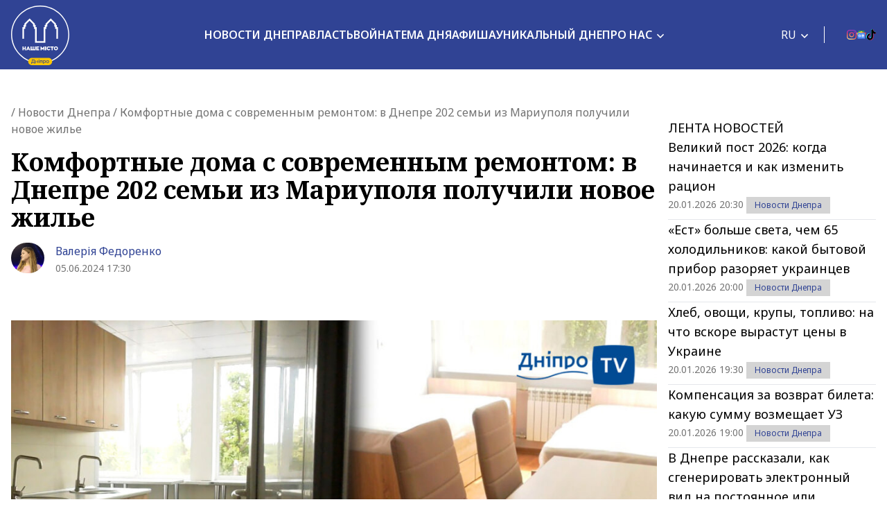

--- FILE ---
content_type: text/html; charset=UTF-8
request_url: https://nashemisto.dp.ua/ru/2024/06/05/komfortnye-doma-s-sovremennym-remontom-v-dnepre-202-semi-iz-mariupolja-poluchili-novoe-zhile/
body_size: 31644
content:
<!doctype html>
<html lang="ru-RU">
<head>
    <meta charset="utf-8">
    <meta name="viewport" content="width=device-width, initial-scale=1">
	<meta name='robots' content='index, follow, max-image-preview:large, max-snippet:-1, max-video-preview:-1' />
<link rel="alternate" hreflang="uk" href="https://nashemisto.dp.ua/2024/06/05/komfortni-oseli-z-suchasnym-remontom-u-dnipri-202-rodyny-z-mariupolia-otrymaly-nove-zhytlo/" />
<link rel="alternate" hreflang="ru" href="https://nashemisto.dp.ua/ru/2024/06/05/komfortnye-doma-s-sovremennym-remontom-v-dnepre-202-semi-iz-mariupolja-poluchili-novoe-zhile/" />
<link rel="alternate" hreflang="x-default" href="https://nashemisto.dp.ua/2024/06/05/komfortni-oseli-z-suchasnym-remontom-u-dnipri-202-rodyny-z-mariupolia-otrymaly-nove-zhytlo/" />

	<!-- This site is optimized with the Yoast SEO plugin v22.3 - https://yoast.com/wordpress/plugins/seo/ -->
	<title>В Днепре 202 семьи из Мариуполя получили новое жилье, 5 июня 2024 - Наше Місто</title>
	<meta name="description" content="Переселенцы из Мариуполя, которые потеряли свои дома из-за войны, получат новые комнаты ► Наше Місто" />
	<link rel="canonical" href="https://nashemisto.dp.ua/ru/2024/06/05/komfortnye-doma-s-sovremennym-remontom-v-dnepre-202-semi-iz-mariupolja-poluchili-novoe-zhile/" />
	<meta property="og:locale" content="ru_RU" />
	<meta property="og:type" content="article" />
	<meta property="og:title" content="Комфортные дома с современным ремонтом: в Днепре 202 семьи из Мариуполя получили новое жилье" />
	<meta property="og:description" content="Переселенцы из Мариуполя, которые потеряли свои дома из-за войны, получат новые комнаты ► Наше Місто" />
	<meta property="og:url" content="https://nashemisto.dp.ua/ru/2024/06/05/komfortnye-doma-s-sovremennym-remontom-v-dnepre-202-semi-iz-mariupolja-poluchili-novoe-zhile/" />
	<meta property="og:site_name" content="Наше Місто" />
	<meta property="article:publisher" content="https://www.facebook.com/nashemistolive" />
	<meta property="article:author" content="https://www.facebook.com/profile.php?id=100015325869954" />
	<meta property="article:published_time" content="2024-06-05T14:30:00+00:00" />
	<meta property="article:modified_time" content="2024-06-05T12:27:47+00:00" />
	<meta property="og:image" content="https://nashemisto.dp.ua/wp-content/uploads/2024/06/3-6.jpg" />
	<meta property="og:image:width" content="1280" />
	<meta property="og:image:height" content="720" />
	<meta property="og:image:type" content="image/jpeg" />
	<meta name="author" content="Валерія Федоренко" />
	<meta name="twitter:card" content="summary_large_image" />
	<script type="application/ld+json" class="yoast-schema-graph">{"@context":"https://schema.org","@graph":[{"@type":"WebPage","@id":"https://nashemisto.dp.ua/ru/2024/06/05/komfortnye-doma-s-sovremennym-remontom-v-dnepre-202-semi-iz-mariupolja-poluchili-novoe-zhile/","url":"https://nashemisto.dp.ua/ru/2024/06/05/komfortnye-doma-s-sovremennym-remontom-v-dnepre-202-semi-iz-mariupolja-poluchili-novoe-zhile/","name":"В Днепре 202 семьи из Мариуполя получили новое жилье, 5 июня 2024 - Наше Місто","isPartOf":{"@id":"https://nashemisto.dp.ua/ru/#website"},"primaryImageOfPage":{"@id":"https://nashemisto.dp.ua/ru/2024/06/05/komfortnye-doma-s-sovremennym-remontom-v-dnepre-202-semi-iz-mariupolja-poluchili-novoe-zhile/#primaryimage"},"image":{"@id":"https://nashemisto.dp.ua/ru/2024/06/05/komfortnye-doma-s-sovremennym-remontom-v-dnepre-202-semi-iz-mariupolja-poluchili-novoe-zhile/#primaryimage"},"thumbnailUrl":"https://nashemisto.dp.ua/wp-content/uploads/2024/06/3-6.jpg","datePublished":"2024-06-05T14:30:00+00:00","dateModified":"2024-06-05T12:27:47+00:00","description":"Переселенцы из Мариуполя, которые потеряли свои дома из-за войны, получат новые комнаты ► Наше Місто","breadcrumb":{"@id":"https://nashemisto.dp.ua/ru/2024/06/05/komfortnye-doma-s-sovremennym-remontom-v-dnepre-202-semi-iz-mariupolja-poluchili-novoe-zhile/#breadcrumb"},"inLanguage":"ru-RU","potentialAction":[{"@type":"ReadAction","target":["https://nashemisto.dp.ua/ru/2024/06/05/komfortnye-doma-s-sovremennym-remontom-v-dnepre-202-semi-iz-mariupolja-poluchili-novoe-zhile/"]}]},{"@type":"ImageObject","inLanguage":"ru-RU","@id":"https://nashemisto.dp.ua/ru/2024/06/05/komfortnye-doma-s-sovremennym-remontom-v-dnepre-202-semi-iz-mariupolja-poluchili-novoe-zhile/#primaryimage","url":"https://nashemisto.dp.ua/wp-content/uploads/2024/06/3-6.jpg","contentUrl":"https://nashemisto.dp.ua/wp-content/uploads/2024/06/3-6.jpg","width":1280,"height":720,"caption":"Комфортні оселі з сучасним ремонтом: у Дніпрі 202 родини з Маріуполя отримали нове житло"},{"@type":"BreadcrumbList","@id":"https://nashemisto.dp.ua/ru/2024/06/05/komfortnye-doma-s-sovremennym-remontom-v-dnepre-202-semi-iz-mariupolja-poluchili-novoe-zhile/#breadcrumb","itemListElement":[{"@type":"ListItem","position":1,"name":"Главная страница","item":"https://nashemisto.dp.ua/ru/"},{"@type":"ListItem","position":2,"name":"Новости Днепра"}]},{"@type":"WebSite","@id":"https://nashemisto.dp.ua/ru/#website","url":"https://nashemisto.dp.ua/ru/","name":"Наше Місто","description":"новости Днепра","publisher":{"@id":"https://nashemisto.dp.ua/ru/#organization"},"potentialAction":[{"@type":"SearchAction","target":{"@type":"EntryPoint","urlTemplate":"https://nashemisto.dp.ua/ru/?s={search_term_string}"},"query-input":"required name=search_term_string"}],"inLanguage":"ru-RU"},{"@type":"NewsMediaOrganization","@id":"https://nashemisto.dp.ua/ru/#organization","name":"Городской сайт Днепра Наше Місто","alternateName":"Наше Місто, новини Дніпра","url":"https://nashemisto.dp.ua/ru/","logo":{"@type":"ImageObject","inLanguage":"ru-RU","@id":"https://nashemisto.dp.ua/ru/#/schema/logo/image/","url":"https://nashemisto.dp.ua/wp-content/uploads/2019/06/nm-logo-rasterized.png","contentUrl":"https://nashemisto.dp.ua/wp-content/uploads/2019/06/nm-logo-rasterized.png","width":833,"height":164,"caption":"Городской сайт Днепра Наше Місто"},"image":{"@id":"https://nashemisto.dp.ua/ru/#/schema/logo/image/"},"sameAs":["https://www.facebook.com/nashemistolive","https://t.me/nashemistodp","https://www.youtube.com/channel/UCaU3czdSiC8YbC7VM0ebEtQ","https://www.instagram.com/nashe_misto_dnipro/?igshid=YmMyMTA2M2Y="],"legalName":"ТОВ «Газета «Наше місто»","foundingDate":"2 лютого 2016 року","email":"nashemistonews@gmail.com","telephone":"+380730017523","address":{"@type":"PostalAddress","addressCountry":"UA","postalCode":"49000","addressRegion":"Дніпропетровска область","addressLocality":"Дніпро","streetAddress":"ул. Старокозацька, 58"}},{"@type":"NewsArticle","@id":"https://nashemisto.dp.ua/ru/2024/06/05/komfortnye-doma-s-sovremennym-remontom-v-dnepre-202-semi-iz-mariupolja-poluchili-novoe-zhile/#NewsArticle","mainEntityOfPage":{"@id":"https://nashemisto.dp.ua/ru/2024/06/05/komfortnye-doma-s-sovremennym-remontom-v-dnepre-202-semi-iz-mariupolja-poluchili-novoe-zhile/"},"headline":"Комфортные дома с современным ремонтом: в Днепре 202 семьи из Мариуполя получили новое жилье","author":{"@id":"https://nashemisto.dp.ua/ru/#/schema/person/4bbef6682a6ecb5dcc35a01f03367e91"},"datePublished":"2024-06-05T14:30:00+03:00","dateModified":"2024-06-05T12:27:47+03:00","description":"Переселенцы из Мариуполя, которые потеряли свои дома из-за войны, получат новые комнаты, где смогут комфортно жить семьями. Их ждут современные коридо&hellip;","publisher":{"@id":"https://nashemisto.dp.ua/ru/#organization"},"image":{"@id":"https://nashemisto.dp.ua/ru/2024/06/05/komfortnye-doma-s-sovremennym-remontom-v-dnepre-202-semi-iz-mariupolja-poluchili-novoe-zhile/#primaryimage"},"keywords":"Днепр,Переселенцы,Помощь","articleSection":"Власть,Новости Днепра,Общественные и социальные новости Днепра"},{"@type":"Person","@id":"https://nashemisto.dp.ua/ru/#/schema/person/4bbef6682a6ecb5dcc35a01f03367e91","name":"Валерія Федоренко","image":{"@type":"ImageObject","inLanguage":"ru-RU","@id":"https://nashemisto.dp.ua/ru/#/schema/person/image/","url":"https://nashemisto.dp.ua/wp-content/uploads/2023/09/clip2net_230914094526-1.png","contentUrl":"https://nashemisto.dp.ua/wp-content/uploads/2023/09/clip2net_230914094526-1.png","caption":"Валерія Федоренко"},"description":"Журналістка інтернет-видання «Наше місто», студентка ДНУ ім. Олеся Гончара. Вважаю, що місія журналіста – інформувати суспільство, розкривати правду і відстоювати громадський інтерес.","sameAs":["https://www.facebook.com/profile.php?id=100015325869954"],"url":"https://nashemisto.dp.ua/ru/profile/valeriya-fedorenko/"}]}</script>
	<!-- / Yoast SEO plugin. -->


<link rel='dns-prefetch' href='//static.addtoany.com' />
<link rel="alternate" type="application/rss+xml" title="Наше Місто &raquo; Лента" href="https://nashemisto.dp.ua/ru/feed/" />
<link rel="alternate" type="application/rss+xml" title="Наше Місто &raquo; Лента комментариев" href="https://nashemisto.dp.ua/ru/comments/feed/" />
<script type="7698b5ce0b3c14d943d6442f-text/javascript">
window._wpemojiSettings = {"baseUrl":"https:\/\/s.w.org\/images\/core\/emoji\/14.0.0\/72x72\/","ext":".png","svgUrl":"https:\/\/s.w.org\/images\/core\/emoji\/14.0.0\/svg\/","svgExt":".svg","source":{"concatemoji":"https:\/\/nashemisto.dp.ua\/wp-includes\/js\/wp-emoji-release.min.js?ver=6.4.7"}};
/*! This file is auto-generated */
!function(i,n){var o,s,e;function c(e){try{var t={supportTests:e,timestamp:(new Date).valueOf()};sessionStorage.setItem(o,JSON.stringify(t))}catch(e){}}function p(e,t,n){e.clearRect(0,0,e.canvas.width,e.canvas.height),e.fillText(t,0,0);var t=new Uint32Array(e.getImageData(0,0,e.canvas.width,e.canvas.height).data),r=(e.clearRect(0,0,e.canvas.width,e.canvas.height),e.fillText(n,0,0),new Uint32Array(e.getImageData(0,0,e.canvas.width,e.canvas.height).data));return t.every(function(e,t){return e===r[t]})}function u(e,t,n){switch(t){case"flag":return n(e,"\ud83c\udff3\ufe0f\u200d\u26a7\ufe0f","\ud83c\udff3\ufe0f\u200b\u26a7\ufe0f")?!1:!n(e,"\ud83c\uddfa\ud83c\uddf3","\ud83c\uddfa\u200b\ud83c\uddf3")&&!n(e,"\ud83c\udff4\udb40\udc67\udb40\udc62\udb40\udc65\udb40\udc6e\udb40\udc67\udb40\udc7f","\ud83c\udff4\u200b\udb40\udc67\u200b\udb40\udc62\u200b\udb40\udc65\u200b\udb40\udc6e\u200b\udb40\udc67\u200b\udb40\udc7f");case"emoji":return!n(e,"\ud83e\udef1\ud83c\udffb\u200d\ud83e\udef2\ud83c\udfff","\ud83e\udef1\ud83c\udffb\u200b\ud83e\udef2\ud83c\udfff")}return!1}function f(e,t,n){var r="undefined"!=typeof WorkerGlobalScope&&self instanceof WorkerGlobalScope?new OffscreenCanvas(300,150):i.createElement("canvas"),a=r.getContext("2d",{willReadFrequently:!0}),o=(a.textBaseline="top",a.font="600 32px Arial",{});return e.forEach(function(e){o[e]=t(a,e,n)}),o}function t(e){var t=i.createElement("script");t.src=e,t.defer=!0,i.head.appendChild(t)}"undefined"!=typeof Promise&&(o="wpEmojiSettingsSupports",s=["flag","emoji"],n.supports={everything:!0,everythingExceptFlag:!0},e=new Promise(function(e){i.addEventListener("DOMContentLoaded",e,{once:!0})}),new Promise(function(t){var n=function(){try{var e=JSON.parse(sessionStorage.getItem(o));if("object"==typeof e&&"number"==typeof e.timestamp&&(new Date).valueOf()<e.timestamp+604800&&"object"==typeof e.supportTests)return e.supportTests}catch(e){}return null}();if(!n){if("undefined"!=typeof Worker&&"undefined"!=typeof OffscreenCanvas&&"undefined"!=typeof URL&&URL.createObjectURL&&"undefined"!=typeof Blob)try{var e="postMessage("+f.toString()+"("+[JSON.stringify(s),u.toString(),p.toString()].join(",")+"));",r=new Blob([e],{type:"text/javascript"}),a=new Worker(URL.createObjectURL(r),{name:"wpTestEmojiSupports"});return void(a.onmessage=function(e){c(n=e.data),a.terminate(),t(n)})}catch(e){}c(n=f(s,u,p))}t(n)}).then(function(e){for(var t in e)n.supports[t]=e[t],n.supports.everything=n.supports.everything&&n.supports[t],"flag"!==t&&(n.supports.everythingExceptFlag=n.supports.everythingExceptFlag&&n.supports[t]);n.supports.everythingExceptFlag=n.supports.everythingExceptFlag&&!n.supports.flag,n.DOMReady=!1,n.readyCallback=function(){n.DOMReady=!0}}).then(function(){return e}).then(function(){var e;n.supports.everything||(n.readyCallback(),(e=n.source||{}).concatemoji?t(e.concatemoji):e.wpemoji&&e.twemoji&&(t(e.twemoji),t(e.wpemoji)))}))}((window,document),window._wpemojiSettings);
</script>
<style id='wp-emoji-styles-inline-css'>

	img.wp-smiley, img.emoji {
		display: inline !important;
		border: none !important;
		box-shadow: none !important;
		height: 1em !important;
		width: 1em !important;
		margin: 0 0.07em !important;
		vertical-align: -0.1em !important;
		background: none !important;
		padding: 0 !important;
	}
</style>
<link rel='stylesheet' id='wp-block-library-css' href='https://nashemisto.dp.ua/wp-includes/css/dist/block-library/style.min.css?ver=6.4.7' media='all' />
<style id='safe-svg-svg-icon-style-inline-css'>
.safe-svg-cover{text-align:center}.safe-svg-cover .safe-svg-inside{display:inline-block;max-width:100%}.safe-svg-cover svg{height:100%;max-height:100%;max-width:100%;width:100%}

</style>
<style id='global-styles-inline-css'>
body{--wp--preset--color--black: #000000;--wp--preset--color--cyan-bluish-gray: #abb8c3;--wp--preset--color--white: #ffffff;--wp--preset--color--pale-pink: #f78da7;--wp--preset--color--vivid-red: #cf2e2e;--wp--preset--color--luminous-vivid-orange: #ff6900;--wp--preset--color--luminous-vivid-amber: #fcb900;--wp--preset--color--light-green-cyan: #7bdcb5;--wp--preset--color--vivid-green-cyan: #00d084;--wp--preset--color--pale-cyan-blue: #8ed1fc;--wp--preset--color--vivid-cyan-blue: #0693e3;--wp--preset--color--vivid-purple: #9b51e0;--wp--preset--color--primary: #525ddc;--wp--preset--gradient--vivid-cyan-blue-to-vivid-purple: linear-gradient(135deg,rgba(6,147,227,1) 0%,rgb(155,81,224) 100%);--wp--preset--gradient--light-green-cyan-to-vivid-green-cyan: linear-gradient(135deg,rgb(122,220,180) 0%,rgb(0,208,130) 100%);--wp--preset--gradient--luminous-vivid-amber-to-luminous-vivid-orange: linear-gradient(135deg,rgba(252,185,0,1) 0%,rgba(255,105,0,1) 100%);--wp--preset--gradient--luminous-vivid-orange-to-vivid-red: linear-gradient(135deg,rgba(255,105,0,1) 0%,rgb(207,46,46) 100%);--wp--preset--gradient--very-light-gray-to-cyan-bluish-gray: linear-gradient(135deg,rgb(238,238,238) 0%,rgb(169,184,195) 100%);--wp--preset--gradient--cool-to-warm-spectrum: linear-gradient(135deg,rgb(74,234,220) 0%,rgb(151,120,209) 20%,rgb(207,42,186) 40%,rgb(238,44,130) 60%,rgb(251,105,98) 80%,rgb(254,248,76) 100%);--wp--preset--gradient--blush-light-purple: linear-gradient(135deg,rgb(255,206,236) 0%,rgb(152,150,240) 100%);--wp--preset--gradient--blush-bordeaux: linear-gradient(135deg,rgb(254,205,165) 0%,rgb(254,45,45) 50%,rgb(107,0,62) 100%);--wp--preset--gradient--luminous-dusk: linear-gradient(135deg,rgb(255,203,112) 0%,rgb(199,81,192) 50%,rgb(65,88,208) 100%);--wp--preset--gradient--pale-ocean: linear-gradient(135deg,rgb(255,245,203) 0%,rgb(182,227,212) 50%,rgb(51,167,181) 100%);--wp--preset--gradient--electric-grass: linear-gradient(135deg,rgb(202,248,128) 0%,rgb(113,206,126) 100%);--wp--preset--gradient--midnight: linear-gradient(135deg,rgb(2,3,129) 0%,rgb(40,116,252) 100%);--wp--preset--font-size--small: 13px;--wp--preset--font-size--medium: 20px;--wp--preset--font-size--large: 36px;--wp--preset--font-size--x-large: 42px;--wp--preset--spacing--20: 0.44rem;--wp--preset--spacing--30: 0.67rem;--wp--preset--spacing--40: 1rem;--wp--preset--spacing--50: 1.5rem;--wp--preset--spacing--60: 2.25rem;--wp--preset--spacing--70: 3.38rem;--wp--preset--spacing--80: 5.06rem;--wp--preset--shadow--natural: 6px 6px 9px rgba(0, 0, 0, 0.2);--wp--preset--shadow--deep: 12px 12px 50px rgba(0, 0, 0, 0.4);--wp--preset--shadow--sharp: 6px 6px 0px rgba(0, 0, 0, 0.2);--wp--preset--shadow--outlined: 6px 6px 0px -3px rgba(255, 255, 255, 1), 6px 6px rgba(0, 0, 0, 1);--wp--preset--shadow--crisp: 6px 6px 0px rgba(0, 0, 0, 1);}body { margin: 0; }.wp-site-blocks > .alignleft { float: left; margin-right: 2em; }.wp-site-blocks > .alignright { float: right; margin-left: 2em; }.wp-site-blocks > .aligncenter { justify-content: center; margin-left: auto; margin-right: auto; }:where(.is-layout-flex){gap: 0.5em;}:where(.is-layout-grid){gap: 0.5em;}body .is-layout-flow > .alignleft{float: left;margin-inline-start: 0;margin-inline-end: 2em;}body .is-layout-flow > .alignright{float: right;margin-inline-start: 2em;margin-inline-end: 0;}body .is-layout-flow > .aligncenter{margin-left: auto !important;margin-right: auto !important;}body .is-layout-constrained > .alignleft{float: left;margin-inline-start: 0;margin-inline-end: 2em;}body .is-layout-constrained > .alignright{float: right;margin-inline-start: 2em;margin-inline-end: 0;}body .is-layout-constrained > .aligncenter{margin-left: auto !important;margin-right: auto !important;}body .is-layout-constrained > :where(:not(.alignleft):not(.alignright):not(.alignfull)){max-width: var(--wp--style--global--content-size);margin-left: auto !important;margin-right: auto !important;}body .is-layout-constrained > .alignwide{max-width: var(--wp--style--global--wide-size);}body .is-layout-flex{display: flex;}body .is-layout-flex{flex-wrap: wrap;align-items: center;}body .is-layout-flex > *{margin: 0;}body .is-layout-grid{display: grid;}body .is-layout-grid > *{margin: 0;}body{padding-top: 0px;padding-right: 0px;padding-bottom: 0px;padding-left: 0px;}a:where(:not(.wp-element-button)){text-decoration: underline;}.wp-element-button, .wp-block-button__link{background-color: #32373c;border-width: 0;color: #fff;font-family: inherit;font-size: inherit;line-height: inherit;padding: calc(0.667em + 2px) calc(1.333em + 2px);text-decoration: none;}.has-black-color{color: var(--wp--preset--color--black) !important;}.has-cyan-bluish-gray-color{color: var(--wp--preset--color--cyan-bluish-gray) !important;}.has-white-color{color: var(--wp--preset--color--white) !important;}.has-pale-pink-color{color: var(--wp--preset--color--pale-pink) !important;}.has-vivid-red-color{color: var(--wp--preset--color--vivid-red) !important;}.has-luminous-vivid-orange-color{color: var(--wp--preset--color--luminous-vivid-orange) !important;}.has-luminous-vivid-amber-color{color: var(--wp--preset--color--luminous-vivid-amber) !important;}.has-light-green-cyan-color{color: var(--wp--preset--color--light-green-cyan) !important;}.has-vivid-green-cyan-color{color: var(--wp--preset--color--vivid-green-cyan) !important;}.has-pale-cyan-blue-color{color: var(--wp--preset--color--pale-cyan-blue) !important;}.has-vivid-cyan-blue-color{color: var(--wp--preset--color--vivid-cyan-blue) !important;}.has-vivid-purple-color{color: var(--wp--preset--color--vivid-purple) !important;}.has-primary-color{color: var(--wp--preset--color--primary) !important;}.has-black-background-color{background-color: var(--wp--preset--color--black) !important;}.has-cyan-bluish-gray-background-color{background-color: var(--wp--preset--color--cyan-bluish-gray) !important;}.has-white-background-color{background-color: var(--wp--preset--color--white) !important;}.has-pale-pink-background-color{background-color: var(--wp--preset--color--pale-pink) !important;}.has-vivid-red-background-color{background-color: var(--wp--preset--color--vivid-red) !important;}.has-luminous-vivid-orange-background-color{background-color: var(--wp--preset--color--luminous-vivid-orange) !important;}.has-luminous-vivid-amber-background-color{background-color: var(--wp--preset--color--luminous-vivid-amber) !important;}.has-light-green-cyan-background-color{background-color: var(--wp--preset--color--light-green-cyan) !important;}.has-vivid-green-cyan-background-color{background-color: var(--wp--preset--color--vivid-green-cyan) !important;}.has-pale-cyan-blue-background-color{background-color: var(--wp--preset--color--pale-cyan-blue) !important;}.has-vivid-cyan-blue-background-color{background-color: var(--wp--preset--color--vivid-cyan-blue) !important;}.has-vivid-purple-background-color{background-color: var(--wp--preset--color--vivid-purple) !important;}.has-primary-background-color{background-color: var(--wp--preset--color--primary) !important;}.has-black-border-color{border-color: var(--wp--preset--color--black) !important;}.has-cyan-bluish-gray-border-color{border-color: var(--wp--preset--color--cyan-bluish-gray) !important;}.has-white-border-color{border-color: var(--wp--preset--color--white) !important;}.has-pale-pink-border-color{border-color: var(--wp--preset--color--pale-pink) !important;}.has-vivid-red-border-color{border-color: var(--wp--preset--color--vivid-red) !important;}.has-luminous-vivid-orange-border-color{border-color: var(--wp--preset--color--luminous-vivid-orange) !important;}.has-luminous-vivid-amber-border-color{border-color: var(--wp--preset--color--luminous-vivid-amber) !important;}.has-light-green-cyan-border-color{border-color: var(--wp--preset--color--light-green-cyan) !important;}.has-vivid-green-cyan-border-color{border-color: var(--wp--preset--color--vivid-green-cyan) !important;}.has-pale-cyan-blue-border-color{border-color: var(--wp--preset--color--pale-cyan-blue) !important;}.has-vivid-cyan-blue-border-color{border-color: var(--wp--preset--color--vivid-cyan-blue) !important;}.has-vivid-purple-border-color{border-color: var(--wp--preset--color--vivid-purple) !important;}.has-primary-border-color{border-color: var(--wp--preset--color--primary) !important;}.has-vivid-cyan-blue-to-vivid-purple-gradient-background{background: var(--wp--preset--gradient--vivid-cyan-blue-to-vivid-purple) !important;}.has-light-green-cyan-to-vivid-green-cyan-gradient-background{background: var(--wp--preset--gradient--light-green-cyan-to-vivid-green-cyan) !important;}.has-luminous-vivid-amber-to-luminous-vivid-orange-gradient-background{background: var(--wp--preset--gradient--luminous-vivid-amber-to-luminous-vivid-orange) !important;}.has-luminous-vivid-orange-to-vivid-red-gradient-background{background: var(--wp--preset--gradient--luminous-vivid-orange-to-vivid-red) !important;}.has-very-light-gray-to-cyan-bluish-gray-gradient-background{background: var(--wp--preset--gradient--very-light-gray-to-cyan-bluish-gray) !important;}.has-cool-to-warm-spectrum-gradient-background{background: var(--wp--preset--gradient--cool-to-warm-spectrum) !important;}.has-blush-light-purple-gradient-background{background: var(--wp--preset--gradient--blush-light-purple) !important;}.has-blush-bordeaux-gradient-background{background: var(--wp--preset--gradient--blush-bordeaux) !important;}.has-luminous-dusk-gradient-background{background: var(--wp--preset--gradient--luminous-dusk) !important;}.has-pale-ocean-gradient-background{background: var(--wp--preset--gradient--pale-ocean) !important;}.has-electric-grass-gradient-background{background: var(--wp--preset--gradient--electric-grass) !important;}.has-midnight-gradient-background{background: var(--wp--preset--gradient--midnight) !important;}.has-small-font-size{font-size: var(--wp--preset--font-size--small) !important;}.has-medium-font-size{font-size: var(--wp--preset--font-size--medium) !important;}.has-large-font-size{font-size: var(--wp--preset--font-size--large) !important;}.has-x-large-font-size{font-size: var(--wp--preset--font-size--x-large) !important;}
.wp-block-navigation a:where(:not(.wp-element-button)){color: inherit;}
:where(.wp-block-post-template.is-layout-flex){gap: 1.25em;}:where(.wp-block-post-template.is-layout-grid){gap: 1.25em;}
:where(.wp-block-columns.is-layout-flex){gap: 2em;}:where(.wp-block-columns.is-layout-grid){gap: 2em;}
.wp-block-pullquote{font-size: 1.5em;line-height: 1.6;}
</style>
<link rel='stylesheet' id='wpml-blocks-css' href='https://nashemisto.dp.ua/wp-content/plugins/sitepress-multilingual-cms/dist/css/blocks/styles.css?ver=4.6.10' media='all' />
<link rel='stylesheet' id='adev-banner-css-css' href='https://nashemisto.dp.ua/wp-content/plugins/adev-ad-banners//assets/css/styles.min.css?ver=1.0.2' media='all' />
<link rel='stylesheet' id='adev-api-trans-style-css' href='https://nashemisto.dp.ua/wp-content/plugins/adev-api/assets/css/styles.min.css?ver=0.8.0' media='all' />
<style id='adev-api-trans-style-inline-css'>
:root{--adev-api-bar-color:#007bff;}
</style>
<link rel='stylesheet' id='cookie-law-info-css' href='https://nashemisto.dp.ua/wp-content/plugins/cookie-law-info/legacy/public/css/cookie-law-info-public.css?ver=3.2.1' media='all' />
<link rel='stylesheet' id='cookie-law-info-gdpr-css' href='https://nashemisto.dp.ua/wp-content/plugins/cookie-law-info/legacy/public/css/cookie-law-info-gdpr.css?ver=3.2.1' media='all' />
<link rel='stylesheet' id='rpt_front_style-css' href='https://nashemisto.dp.ua/wp-content/plugins/related-posts-thumbnails-own/assets/css/front.css?ver=1.9.0' media='all' />
<link rel='stylesheet' id='addtoany-css' href='https://nashemisto.dp.ua/wp-content/plugins/add-to-any/addtoany.min.css?ver=1.16' media='all' />
<link rel='stylesheet' id='nm-style-css' href='https://nashemisto.dp.ua/wp-content/themes/nashe-misto/assets/css/app.css?id=364c0b04b0f4b08d8c22fa113c91fbb7&#038;ver=2.0.0' media='all' />
<script id="wpml-cookie-js-extra" type="7698b5ce0b3c14d943d6442f-text/javascript">
var wpml_cookies = {"wp-wpml_current_language":{"value":"ru","expires":1,"path":"\/"}};
var wpml_cookies = {"wp-wpml_current_language":{"value":"ru","expires":1,"path":"\/"}};
</script>
<script src="https://nashemisto.dp.ua/wp-content/plugins/sitepress-multilingual-cms/res/js/cookies/language-cookie.js?ver=4.6.10" id="wpml-cookie-js" defer data-wp-strategy="defer" type="7698b5ce0b3c14d943d6442f-text/javascript"></script>
<script id="addtoany-core-js-before" type="7698b5ce0b3c14d943d6442f-text/javascript">
window.a2a_config=window.a2a_config||{};a2a_config.callbacks=[];a2a_config.overlays=[];a2a_config.templates={};a2a_localize = {
	Share: "Отправить",
	Save: "Сохранить",
	Subscribe: "Подписаться",
	Email: "E-mail",
	Bookmark: "В закладки!",
	ShowAll: "Показать все",
	ShowLess: "Показать остальное",
	FindServices: "Найти сервис(ы)",
	FindAnyServiceToAddTo: "Найти сервис и добавить",
	PoweredBy: "Работает на",
	ShareViaEmail: "Поделиться по электронной почте",
	SubscribeViaEmail: "Подписаться по электронной почте",
	BookmarkInYourBrowser: "Добавить в закладки",
	BookmarkInstructions: "Нажмите Ctrl+D или \u2318+D, чтобы добавить страницу в закладки",
	AddToYourFavorites: "Добавить в Избранное",
	SendFromWebOrProgram: "Отправлять с любого email-адреса или email-программы",
	EmailProgram: "Почтовая программа",
	More: "Подробнее&#8230;",
	ThanksForSharing: "Спасибо, что поделились!",
	ThanksForFollowing: "Спасибо за подписку!"
};
</script>
<script async src="https://static.addtoany.com/menu/page.js" id="addtoany-core-js" type="7698b5ce0b3c14d943d6442f-text/javascript"></script>
<script src="https://nashemisto.dp.ua/wp-includes/js/jquery/jquery.min.js?ver=3.7.1" id="jquery-core-js" type="7698b5ce0b3c14d943d6442f-text/javascript"></script>
<script src="https://nashemisto.dp.ua/wp-includes/js/jquery/jquery-migrate.min.js?ver=3.4.1" id="jquery-migrate-js" type="7698b5ce0b3c14d943d6442f-text/javascript"></script>
<script async src="https://nashemisto.dp.ua/wp-content/plugins/add-to-any/addtoany.min.js?ver=1.1" id="addtoany-jquery-js" type="7698b5ce0b3c14d943d6442f-text/javascript"></script>
<script id="adev-api-trans-script-js-extra" type="7698b5ce0b3c14d943d6442f-text/javascript">
var adevApi = {"url":"https:\/\/nashemisto.dp.ua\/wp-json\/adev-api\/v1\/","loading_class":"adev-loading","insert_class":"adev-load-prev-post","wrapper_class":"adev-api-post-wrapper","data_url":"adev-api-post-url","prev_data":"adev-prev-post-id","threshold":"100","is_on":"","cooldown":"0","cooldown_color":"red","request_method":"GET","errors_limit":"3","trackingId":null};
</script>
<script src="https://nashemisto.dp.ua/wp-content/plugins/adev-api/assets/js/script.min.js?ver=0.8.0" id="adev-api-trans-script-js" type="7698b5ce0b3c14d943d6442f-text/javascript"></script>
<script id="cookie-law-info-js-extra" type="7698b5ce0b3c14d943d6442f-text/javascript">
var Cli_Data = {"nn_cookie_ids":[],"cookielist":[],"non_necessary_cookies":[],"ccpaEnabled":"","ccpaRegionBased":"","ccpaBarEnabled":"","strictlyEnabled":["necessary","obligatoire"],"ccpaType":"gdpr","js_blocking":"1","custom_integration":"","triggerDomRefresh":"","secure_cookies":""};
var cli_cookiebar_settings = {"animate_speed_hide":"500","animate_speed_show":"500","background":"#FFF","border":"#b1a6a6c2","border_on":"","button_1_button_colour":"#314396","button_1_button_hover":"#273678","button_1_link_colour":"#fff","button_1_as_button":"1","button_1_new_win":"","button_2_button_colour":"#333","button_2_button_hover":"#292929","button_2_link_colour":"#444","button_2_as_button":"","button_2_hidebar":"","button_3_button_colour":"#3566bb","button_3_button_hover":"#2a5296","button_3_link_colour":"#fff","button_3_as_button":"1","button_3_new_win":"","button_4_button_colour":"#000","button_4_button_hover":"#000000","button_4_link_colour":"#333333","button_4_as_button":"","button_7_button_colour":"#61a229","button_7_button_hover":"#4e8221","button_7_link_colour":"#fff","button_7_as_button":"1","button_7_new_win":"","font_family":"inherit","header_fix":"","notify_animate_hide":"1","notify_animate_show":"","notify_div_id":"#cookie-law-info-bar","notify_position_horizontal":"right","notify_position_vertical":"bottom","scroll_close":"","scroll_close_reload":"","accept_close_reload":"","reject_close_reload":"","showagain_tab":"","showagain_background":"#fff","showagain_border":"#000","showagain_div_id":"#cookie-law-info-again","showagain_x_position":"100px","text":"#333333","show_once_yn":"","show_once":"10000","logging_on":"","as_popup":"","popup_overlay":"1","bar_heading_text":"","cookie_bar_as":"banner","popup_showagain_position":"bottom-right","widget_position":"left"};
var log_object = {"ajax_url":"https:\/\/nashemisto.dp.ua\/wp-admin\/admin-ajax.php"};
</script>
<script src="https://nashemisto.dp.ua/wp-content/plugins/cookie-law-info/legacy/public/js/cookie-law-info-public.js?ver=3.2.1" id="cookie-law-info-js" type="7698b5ce0b3c14d943d6442f-text/javascript"></script>
<link rel="https://api.w.org/" href="https://nashemisto.dp.ua/ru/wp-json/" /><link rel="alternate" type="application/json" href="https://nashemisto.dp.ua/ru/wp-json/wp/v2/posts/919358" /><link rel="alternate" type="application/json+oembed" href="https://nashemisto.dp.ua/ru/wp-json/oembed/1.0/embed?url=https%3A%2F%2Fnashemisto.dp.ua%2Fru%2F2024%2F06%2F05%2Fkomfortnye-doma-s-sovremennym-remontom-v-dnepre-202-semi-iz-mariupolja-poluchili-novoe-zhile%2F" />
<link rel="alternate" type="text/xml+oembed" href="https://nashemisto.dp.ua/ru/wp-json/oembed/1.0/embed?url=https%3A%2F%2Fnashemisto.dp.ua%2Fru%2F2024%2F06%2F05%2Fkomfortnye-doma-s-sovremennym-remontom-v-dnepre-202-semi-iz-mariupolja-poluchili-novoe-zhile%2F&#038;format=xml" />
<meta name="generator" content="WPML ver:4.6.10 stt:45,54;" />

		<!-- GA Google Analytics @ https://m0n.co/ga -->
		<script async src="https://www.googletagmanager.com/gtag/js?id=G-M14WD04KX7" type="7698b5ce0b3c14d943d6442f-text/javascript"></script>
		<script type="7698b5ce0b3c14d943d6442f-text/javascript">
			window.dataLayer = window.dataLayer || [];
			function gtag(){dataLayer.push(arguments);}
			gtag('js', new Date());
			gtag('config', 'G-M14WD04KX7');
		</script>

				<style>
			#related_posts_thumbnails li{
				border-right: 1px solid #dddddd;
				background-color: #ffffff			}
			#related_posts_thumbnails li:hover{
				background-color: #eeeeee;
			}
			.relpost_content{
				font-size:	14px;
				color: 		#333333;
			}
			.relpost-block-single{
				background-color: #ffffff;
				border-right: 1px solid  #dddddd;
				border-left: 1px solid  #dddddd;
				margin-right: -1px;
			}
			.relpost-block-single:hover{
				background-color: #eeeeee;
			}
		</style>

	<link rel="amphtml" href="https://nashemisto.dp.ua/ru/2024/06/05/komfortnye-doma-s-sovremennym-remontom-v-dnepre-202-semi-iz-mariupolja-poluchili-novoe-zhile/amp/"><link rel="icon" href="https://nashemisto.dp.ua/wp-content/uploads/2019/06/cropped-nm-logo-circle-32x32.png" sizes="32x32" />
<link rel="icon" href="https://nashemisto.dp.ua/wp-content/uploads/2019/06/cropped-nm-logo-circle-192x192.png" sizes="192x192" />
<link rel="apple-touch-icon" href="https://nashemisto.dp.ua/wp-content/uploads/2019/06/cropped-nm-logo-circle-180x180.png" />
<meta name="msapplication-TileImage" content="https://nashemisto.dp.ua/wp-content/uploads/2019/06/cropped-nm-logo-circle-270x270.png" />
		<style id="wp-custom-css">
			/*.home .banner-img {
    max-height: 140px;
}*/
div#search-form-popup {
    z-index: 9999;
}
header.main-header {
    position: fixed;
    width: 100%;
	top:0;
	z-index:999;
}
body{
	padding-top:90px;
}
.single .post ul {
    list-style-type: disc;
    padding-left: 20px;
}
li.flex nav * {
    color: rgb(115 115 115/var(--tw-text-opacity))!important;
    font-size: .875rem;
    line-height: 1.25rem;
}
li.flex nav {
    margin: 0;
}
ul.sub-menu.block {
    z-index: 2;
}
article.post a {
    color: rgb(48 67 148);
}
span.page-numbers.current {
    background: rgb(48 67 148/var(--tw-text-opacity));
    color: #fff;
}

#polls-1-ans input {
	background: #000;
	width: 15px;
	height: 15px;
	float: left;
	margin-right: 5px;
}
#polls-1-ans p input{
	background: #fff;
	width: 100%;
	height:auto;
	float: center;
}

.single .post ul {
	margin-bottom: 20px;
	margin-left: 12px;
}

@media screen and (max-width:900px){
	.container {
    max-width: 100vw;
	}
	html, body{
	overflow-x:hidden;
}
}
@media screen and (max-width:767px){
	.regular-news-title h3 {
    font-size: 16px;
	}
	.regular-news-title a{
		font-size:12px;
	}
	header.main-header .order-8 {
    order: 4;
	}
	ul.language-switcher-list a {
    font-size: 18px;
    font-weight: bolder;
}
	.single .post ul {
	margin-left: 8px;
}
}		</style>
		    <link rel="preconnect" href="https://fonts.googleapis.com">
    <link rel="preconnect" href="https://fonts.gstatic.com" crossorigin>
    <link href="https://fonts.googleapis.com/css2?family=Noto+Sans:ital,wght@0,400;0,600;1,400;1,600&family=Noto+Serif:wght@600;700&display=swap" rel="stylesheet">
    <!-- Facebook Pixel Code -->
	<script type="7698b5ce0b3c14d943d6442f-text/javascript">
	!function(f,b,e,v,n,t,s)
	{if(f.fbq)return;n=f.fbq=function(){n.callMethod?
	n.callMethod.apply(n,arguments):n.queue.push(arguments)};
	if(!f._fbq)f._fbq=n;n.push=n;n.loaded=!0;n.version='2.0';
	n.queue=[];t=b.createElement(e);t.async=!0;
	t.src=v;s=b.getElementsByTagName(e)[0];
	s.parentNode.insertBefore(t,s)}(window,document,'script',
	'https://connect.facebook.net/en_US/fbevents.js');
	 fbq('init', '168146477157797'); 
	fbq('track', 'PageView');
	</script>
	<noscript>
	 <img height="1" width="1" 
	src="https://www.facebook.com/tr?id=168146477157797&ev=PageView
	&noscript=1"/>
	</noscript>
	<!-- /Facebook Pixel Code -->

	<!-- Push from gravitec -->
	<script async src="https://cdn.gravitec.net/storage/0ad551f73c173f5b71088e1cfdfe24fe/client.js" type="7698b5ce0b3c14d943d6442f-text/javascript"></script>
	<!-- /Push from gravitec -->

	<style>
	.single .post ol{
		list-style: auto;
		padding-left: 20px;
	}

     svg.fa-instagram path {
         fill: #cc43b1;
     }

	</style>
	
	<script async src="https://pagead2.googlesyndication.com/pagead/js/adsbygoogle.js?client=ca-pub-7356327189412806
     crossorigin=" anonymous" type="7698b5ce0b3c14d943d6442f-text/javascript"></script>
							
	<script type="7698b5ce0b3c14d943d6442f-text/javascript">
		(function(c,l,a,r,i,t,y){
			c[a]=c[a]||function(){(c[a].q=c[a].q||[]).push(arguments)};
			t=l.createElement(r);t.async=1;t.src="https://www.clarity.ms/tag/"+i;
			y=l.getElementsByTagName(r)[0];y.parentNode.insertBefore(t,y);
		})(window, document, "clarity", "script", "u8kp0velgc");
	</script>
    
</head>

<svg width="0" height="0" style="position: absolute; top: -9999999px; left: -9999999px">
	<radialGradient id="rg-instagram" r="150%" cx="30%" cy="107%">
		<stop stop-color="#fdf497" offset="0"/>
		<stop stop-color="#fdf497" offset="0.05"/>
		<stop stop-color="#fd5949" offset="0.45"/>
		<stop stop-color="#d6249f" offset="0.6"/>
		<stop stop-color="#285AEB" offset="0.9"/>
	</radialGradient>
</svg>

<body class="post-template-default single single-post postid-919358 single-format-standard wp-custom-logo wp-embed-responsive bg-gray-50">

<div id="app" class="flex flex-col">
    <a class="sr-only focus:not-sr-only" href="#main">
    Skip to content
</a>

<header class="main-header bg-nm-blue-600 transition-all collapse">
    <div class="container grid grid-cols-3 gap-y-4 xl:flex">
        <a href="https://nashemisto.dp.ua/ru/" class="custom-logo-link navbar-brand block order-1 mr-8 my-2 shrink-0 w-16 h-16 xl:w-[84px] xl:h-[84px]" rel="home" itemprop="url" aria-label="Наше Місто"><span class="custom-logo" ><?xml version="1.0" encoding="UTF-8"?> <svg xmlns="http://www.w3.org/2000/svg" width="343" height="352" viewBox="0 0 343 352" fill="none"><path fill-rule="evenodd" clip-rule="evenodd" d="M234.057 77L264.016 106.755V114.816H269.063V128.286H276V195.763H267.381V136.784H260.444V123.314H255.397V110.257L234.055 89.06L212.619 110.337V123.314H207.572V136.784H200.635V219H142.397V136.784H135.444V123.314H130.413V110.274L109.04 89.0591L87.6026 110.337V123.314H82.5558V136.784H75.6186V195.763H67V128.286H73.9373V114.816H78.9841V106.834L109.04 77.0009L137.026 104.779L139.032 106.727V114.816H144.063V128.286H151.016V210.502H192.016V128.286H198.953V114.816H204V106.834L234.057 77Z" fill="white"></path><path fill-rule="evenodd" clip-rule="evenodd" d="M234.057 76.2954L264.516 106.547V114.316H269.563V127.786H276.5V196.263H266.881V137.284H259.944V123.814H254.897V110.465L234.055 89.7646L213.119 110.545V123.814H208.072V137.284H201.135V219.5H141.897V137.284H134.944V123.814H129.913V110.482L109.04 89.7636L88.1026 110.545V123.814H83.0558V137.284H76.1186V196.263H66.5V127.786H73.4373V114.316H78.4841V106.625L109.04 76.2965L137.374 104.42L137.378 104.424L139.532 106.515V114.316H144.563V127.786H151.516V210.002H191.516V127.786H198.453V114.316H203.5V106.625L234.057 76.2954ZM204.5 107.042V115.316H199.453V128.786H192.516V211.002H150.516V128.786H143.563V115.316H138.532V106.938L136.678 105.138L136.674 105.134L109.04 77.7054L79.4841 107.042V115.316H74.4373V128.786H67.5V195.263H75.1186V136.284H82.0558V122.814H87.1026V110.129L109.04 88.3546L130.913 110.065V122.814H135.944V136.284H142.897V218.5H200.135V136.284H207.072V122.814H212.119V110.129L234.055 88.3554L255.897 110.049V122.814H260.944V136.284H267.881V195.263H275.5V128.786H268.563V115.316H263.516V106.963L234.057 77.7046L204.5 107.042Z" fill="white"></path><path fill-rule="evenodd" clip-rule="evenodd" d="M336.988 171C336.988 262.124 262.899 336 171.5 336C80.1006 336 6.01176 262.124 6.01176 171C6.01176 79.8758 80.1006 6 171.5 6C262.899 6 336.988 79.8758 336.988 171ZM171.5 342C266.214 342 343 265.443 343 171C343 76.5565 266.214 0 171.5 0C76.7859 0 0 76.5565 0 171C0 265.443 76.7859 342 171.5 342Z" fill="white"></path><path d="M67 263.506V241.528H73.206V250.571H80.7493V241.528H86.9664V263.506H80.7568V256.129H73.206V263.506H67ZM106.298 263.506L104.882 260.326H96.8164L95.4001 263.506H88.6081L98.751 241.528H103L113.143 263.506H106.298ZM99.5361 253.163L98.612 255.511H103.12L102.196 253.163L100.873 249.018L99.5361 253.163ZM114.799 263.506V241.528H121.017V257.949H126.652V241.528H132.869V257.949H138.534V241.528H144.751V263.506H114.799ZM148.042 263.506V241.528H165.093V246.867H154.041V250.232H163.339V255.202H154.041V258.163H165.431V263.506H148.042ZM193.572 241.528H196.833V263.506H190.74V254.214L186.063 259.957H184L179.282 254.245V263.506H173.219V241.528H176.449L185.037 252.021L193.572 241.528ZM200.465 263.506V241.528H206.852V263.506H200.465ZM221.732 264C218.12 264 215.248 262.971 213.114 260.914C210.98 258.857 209.913 256.047 209.913 252.485C209.913 248.948 210.98 246.16 213.114 244.12C215.248 242.08 218.12 241.062 221.732 241.064C223.658 241.039 225.567 241.424 227.333 242.194C228.955 242.872 230.392 243.931 231.522 245.28L226.657 249.263C226.172 248.511 225.505 247.895 224.718 247.473C223.878 247.016 222.936 246.781 221.98 246.791C220.274 246.791 218.93 247.294 217.949 248.299C216.967 249.303 216.474 250.693 216.469 252.466C216.469 254.28 216.962 255.7 217.949 256.728C218.935 257.755 220.279 258.258 221.98 258.235C222.942 258.251 223.893 258.028 224.748 257.587C225.531 257.17 226.19 256.553 226.657 255.797L231.522 259.78C229.192 262.596 225.925 264.003 221.72 264H221.732ZM238.573 263.506V247.206H232.141V241.528H251.345V247.206H244.959V263.506H238.573ZM263.998 264C260.446 264 257.552 262.93 255.316 260.79C253.08 258.649 251.971 255.886 251.991 252.5C251.991 249.104 253.1 246.341 255.316 244.21C257.532 242.08 260.426 241.01 263.998 241C267.566 241 270.459 242.07 272.675 244.21C274.892 246.351 276 249.114 276 252.5C276 255.896 274.892 258.659 272.675 260.79C270.459 262.92 267.563 263.99 263.986 264H263.998ZM263.998 258.318C264.735 258.352 265.471 258.226 266.156 257.949C266.84 257.672 267.457 257.25 267.965 256.713C268.951 255.643 269.445 254.243 269.445 252.515C269.445 250.787 268.951 249.388 267.965 248.318C267.457 247.78 266.84 247.358 266.156 247.081C265.471 246.804 264.735 246.678 263.998 246.712C263.26 246.682 262.524 246.809 261.84 247.086C261.155 247.363 260.537 247.783 260.027 248.318C259.043 249.388 258.549 250.787 258.547 252.515C258.544 254.243 259.038 255.643 260.027 256.713C260.536 257.246 261.152 257.665 261.835 257.942C262.517 258.219 263.251 258.347 263.986 258.318H263.998Z" fill="white"></path><path d="M220.444 309H122.407C110.584 309 101 318.584 101 330.407V330.415C101 342.238 110.584 351.822 122.407 351.822H220.444C232.267 351.822 241.852 342.238 241.852 330.415V330.407C241.852 318.584 232.267 309 220.444 309Z" fill="#fec600"></path><path d="M140.795 335.57V343.534H137.544V338.762H121.617V343.534H118.366V335.57H120.491C121.66 334.536 122.246 332.091 122.251 328.233V318.428H137.432V335.578L140.795 335.57ZM124.205 335.57H133.898V321.567H125.696V328.464C125.716 331.899 125.219 334.268 124.205 335.57ZM154.97 323.118H158.355V338.777H154.962V332.968H147.059V338.777H143.666V323.118H147.059V330.075H154.962L154.97 323.118ZM165.707 320.471C165.506 320.678 165.264 320.841 164.998 320.95C164.731 321.059 164.444 321.112 164.156 321.105C163.863 321.11 163.573 321.057 163.302 320.948C163.03 320.839 162.783 320.677 162.575 320.471C162.369 320.27 162.206 320.029 162.097 319.762C161.988 319.495 161.935 319.208 161.942 318.92C161.94 318.641 161.996 318.366 162.105 318.109C162.214 317.853 162.374 317.621 162.575 317.429C162.783 317.223 163.03 317.061 163.302 316.952C163.573 316.843 163.863 316.79 164.156 316.795C164.444 316.788 164.731 316.841 164.998 316.95C165.264 317.059 165.506 317.222 165.707 317.429C165.908 317.621 166.068 317.853 166.177 318.109C166.286 318.366 166.342 318.641 166.341 318.92C166.347 319.208 166.295 319.495 166.186 319.762C166.077 320.029 165.914 320.27 165.707 320.471ZM162.404 338.762V323.103H165.848V338.762H162.404ZM184.452 323.103V338.762H181.06V326.138H173.268V338.762H169.868V323.103H184.452ZM188.486 343.81V323.103H191.857V324.594C192.53 323.96 193.325 323.47 194.195 323.153C195.064 322.836 195.988 322.7 196.912 322.753C197.921 322.713 198.927 322.893 199.86 323.279C200.793 323.665 201.632 324.249 202.318 324.99C203.766 326.61 204.512 328.74 204.391 330.91C204.509 333.093 203.764 335.236 202.318 336.875C201.602 337.624 200.734 338.212 199.772 338.598C198.81 338.983 197.776 339.159 196.741 339.112C194.593 339.112 192.965 338.461 191.857 337.159V343.869L188.486 343.81ZM196.107 336.04C196.752 336.072 197.397 335.965 197.997 335.727C198.598 335.489 199.14 335.126 199.589 334.661C200.495 333.61 200.96 332.25 200.886 330.865C200.927 330.189 200.834 329.511 200.611 328.871C200.388 328.231 200.041 327.642 199.589 327.137C199.155 326.678 198.627 326.318 198.042 326.08C197.457 325.842 196.827 325.732 196.196 325.758C195.335 325.762 194.487 325.969 193.721 326.362C192.942 326.719 192.277 327.284 191.797 327.995V333.721C192.22 334.479 192.85 335.1 193.613 335.513C194.376 335.927 195.241 336.114 196.107 336.055V336.04ZM221.459 336.845C219.703 338.285 217.503 339.071 215.232 339.071C212.962 339.071 210.762 338.285 209.007 336.845C207.494 335.25 206.651 333.135 206.651 330.936C206.651 328.737 207.494 326.623 209.007 325.027C210.713 323.491 212.954 322.688 215.247 322.79C216.379 322.736 217.51 322.906 218.576 323.29C219.641 323.674 220.621 324.264 221.459 325.027C222.971 326.627 223.813 328.745 223.813 330.947C223.813 333.149 222.971 335.267 221.459 336.868V336.845ZM211.594 334.608C212.075 335.079 212.647 335.447 213.275 335.69C213.904 335.932 214.574 336.044 215.247 336.018C215.916 336.046 216.583 335.936 217.207 335.693C217.831 335.45 218.398 335.081 218.871 334.608C219.348 334.116 219.719 333.531 219.962 332.89C220.204 332.249 220.313 331.565 220.28 330.88C220.31 330.207 220.2 329.535 219.957 328.906C219.715 328.278 219.345 327.706 218.871 327.227C218.398 326.754 217.831 326.384 217.207 326.142C216.583 325.899 215.916 325.789 215.247 325.817C214.574 325.784 213.901 325.893 213.271 326.135C212.642 326.378 212.071 326.75 211.594 327.227C211.117 327.704 210.745 328.275 210.503 328.904C210.26 329.533 210.151 330.207 210.184 330.88C210.152 331.568 210.262 332.256 210.507 332.9C210.752 333.544 211.127 334.131 211.609 334.623L211.594 334.608Z" fill="#304394"></path></svg> </span></a>

        <nav class="tst nav-primary self-center col-span-3 xl:pr-4 xl:border-r border-white text-white order-8 xl:order-4">
                <ul class="nav "><li class="language-switcher menu-item-has-children">
    <a href="#" class="current-language">RU</a>
    <ul class="language-switcher-list sub-menu">
            <li><a href="https://nashemisto.dp.ua/2024/06/05/komfortni-oseli-z-suchasnym-remontom-u-dnipri-202-rodyny-z-mariupolia-otrymaly-nove-zhytlo/">UK </a>  </li>                     </ul>
</li></ul>

        </nav>

        <nav class="nav-socials nav-primary-socials xl:ml-8 order-2 xl:order-5"><ul class="socials">
    <li class="social-item social-item-facebook"><a
                href="https://www.facebook.com/nashemistodnipro"
                title="Facebook"
                target="_blank"
                rel="noreferrer noopner nofollow"
        ><i class="fa-brands fa-facebook" style="color: #1778f2;"></i></a></li>
    <li class="social-item social-item-telegram"><a
                href="https://t.me/nashemisto_dp"
                title="Telegram"
                target="_blank"
                rel="noreferrer noopner nofollow"
        ><i class="fa-brands fa-telegram" style="color: #0088cc;"></i></a></li>
    <li class="social-item social-item-youtube"><a
                href="https://www.youtube.com/channel/UCaU3czdSiC8YbC7VM0ebEtQ"
                title="YouTube"
                target="_blank"
                rel="noreferrer noopner nofollow"
        ><i class="fa-brands fa-youtube" style="color: #ff0000;"></i></a></li>
    <li class="social-item social-item-instagram"><a
                href="https://www.instagram.com/nashe.misto.dnipro"
                title="Instagram"
                target="_blank"
                rel="noreferrer noopner nofollow"
        ><svg height="16" width="14" viewBox="0 0 448 512"><path fill="url(#rg-instagram)" d="M224.1 141c-63.6 0-114.9 51.3-114.9 114.9s51.3 114.9 114.9 114.9S339 319.5 339 255.9 287.7 141 224.1 141zm0 189.6c-41.1 0-74.7-33.5-74.7-74.7s33.5-74.7 74.7-74.7 74.7 33.5 74.7 74.7-33.6 74.7-74.7 74.7zm146.4-194.3c0 14.9-12 26.8-26.8 26.8-14.9 0-26.8-12-26.8-26.8s12-26.8 26.8-26.8 26.8 12 26.8 26.8zm76.1 27.2c-1.7-35.9-9.9-67.7-36.2-93.9-26.2-26.2-58-34.4-93.9-36.2-37-2.1-147.9-2.1-184.9 0-35.8 1.7-67.6 9.9-93.9 36.1s-34.4 58-36.2 93.9c-2.1 37-2.1 147.9 0 184.9 1.7 35.9 9.9 67.7 36.2 93.9s58 34.4 93.9 36.2c37 2.1 147.9 2.1 184.9 0 35.9-1.7 67.7-9.9 93.9-36.2 26.2-26.2 34.4-58 36.2-93.9 2.1-37 2.1-147.8 0-184.8zM398.8 388c-7.8 19.6-22.9 34.7-42.6 42.6-29.5 11.7-99.5 9-132.1 9s-102.7 2.6-132.1-9c-19.6-7.8-34.7-22.9-42.6-42.6-11.7-29.5-9-99.5-9-132.1s-2.6-102.7 9-132.1c7.8-19.6 22.9-34.7 42.6-42.6 29.5-11.7 99.5-9 132.1-9s102.7-2.6 132.1 9c19.6 7.8 34.7 22.9 42.6 42.6 11.7 29.5 9 99.5 9 132.1s2.7 102.7-9 132.1z"/></svg></a></li>
    <li class="social-item social-item-news"><a
                href="https://news.google.com/publications/CAAqBwgKMPSQmAsw-7qvAw"
                title="News"
                target="_blank"
                rel="noreferrer noopner nofollow"
        ><svg height="16" width="14" viewBox="0 0 507.74 415.42"><defs><style>.cls-1{fill:#0c9d58;}.cls-2{fill:#004d40;}.cls-10,.cls-2,.cls-3,.cls-5,.cls-9{opacity:0.2;}.cls-2,.cls-3,.cls-5,.cls-9{isolation:isolate;}.cls-3,.cls-8{fill:#fff;}.cls-4{fill:#ea4335;}.cls-5{fill:#3e2723;}.cls-6{fill:#ffc107;}.cls-7{fill:#4285f4;}.cls-11,.cls-9{fill:#1a237e;}.cls-12{fill:url(#radial-gradient);}</style><radialGradient id="radial-gradient" cx="114.43" cy="397.76" r="493.77" gradientTransform="matrix(1, 0, 0, -1, 0, 431.41)" gradientUnits="userSpaceOnUse"><stop offset="0" stop-color="#fff" stop-opacity="0.1"/><stop offset="1" stop-color="#fff" stop-opacity="0"/></radialGradient></defs><title>google-news</title><path class="cls-1" d="M403.88,281.8a12.94,12.94,0,0,1-12.95,12.85H116.8a12.94,12.94,0,0,1-13-12.85V12.86A13,13,0,0,1,116.8,0H390.93a12.94,12.94,0,0,1,12.95,12.86V281.8Z"/><polygon class="cls-2" points="403.88 69.14 301.14 55.91 403.88 83.48 403.88 69.14"/><path class="cls-2" d="M258.82,14,103.24,83.49l172-62.59v-.17c-3-6.48-10.39-9.5-16.37-6.71Z"/><path class="cls-3" d="M390.93,0H116.8a13,13,0,0,0-13,12.86v2.88a13,13,0,0,1,13-12.86H390.93a12.94,12.94,0,0,1,12.95,12.86V12.86A12.94,12.94,0,0,0,390.93,0Z"/><path class="cls-4" d="M170.38,273.53c-1.86,6.91,1.84,14,8.21,15.66l253.9,68.28c6.37,1.71,13.1-2.55,14.95-9.45L507.25,124.8c1.85-6.91-1.85-14-8.22-15.66L245.13,40.85c-6.37-1.7-13.1,2.55-14.94,9.46Z"/><polygon class="cls-5" points="450.04 204.47 463.39 285.6 450.04 335.46 450.04 204.47"/><polygon class="cls-5" points="302.34 59.22 314.31 62.44 321.73 112.51 302.34 59.22"/><path class="cls-3" d="M499,109.14,245.14,40.85c-6.37-1.7-13.1,2.55-14.94,9.46L170.38,273.53c-.1.38-.12.75-.19,1.13L229.55,53.12c1.86-6.9,8.58-11.16,14.95-9.45L498.4,112c6,1.61,9.59,8,8.41,14.54l.45-1.69c1.85-6.91-1.85-14-8.22-15.66Z"/><path class="cls-6" d="M370.34,246c2.44,6.72-.63,14.06-6.82,16.32L95.6,359.87c-6.2,2.25-13.27-1.4-15.71-8.12L.84,134.59c-2.44-6.72.63-14.06,6.82-16.31L275.59,20.76c6.2-2.25,13.26,1.4,15.71,8.12Z"/><path class="cls-3" d="M1.86,137.33c-2.44-6.72.63-14.06,6.82-16.32L276.6,23.49c6.13-2.23,13.1,1.33,15.62,7.91l-.92-2.53c-2.45-6.72-9.52-10.37-15.71-8.11L7.66,118.28c-6.2,2.25-9.27,9.59-6.82,16.31L79.89,351.75a2,2,0,0,0,.1.21Z"/><path class="cls-7" d="M450,402.44a13,13,0,0,1-13,13H70.68a13,13,0,0,1-13-13V125.49a13,13,0,0,1,13-13H437.06a13,13,0,0,1,13,13Z"/><path class="cls-8" d="M380.08,222.14H270.45V193.29H380.08a5.77,5.77,0,0,1,5.77,5.77v17.3A5.77,5.77,0,0,1,380.08,222.14Zm0,109.62H270.45V302.91H380.08a5.77,5.77,0,0,1,5.77,5.77V326A5.77,5.77,0,0,1,380.08,331.76Zm17.31-54.82H270.45V248.09H397.39a5.78,5.78,0,0,1,5.77,5.77v17.31a5.77,5.77,0,0,1-5.77,5.77Z"/><path class="cls-9" d="M437.06,412.54H70.68a13,13,0,0,1-13-13v2.89a13,13,0,0,0,13,13H437.06a13,13,0,0,0,13-13v-2.89A13,13,0,0,1,437.06,412.54Z"/><path class="cls-3" d="M70.68,115.39H437.06a13,13,0,0,1,13,13v-2.89a13,13,0,0,0-13-13H70.68a13,13,0,0,0-13,13v2.89a13,13,0,0,1,13-13Z"/><path class="cls-8" d="M172.37,251v26H209.7c-3.08,15.85-17,27.34-37.33,27.34-22.66,0-41-19.17-41-41.83s18.38-41.83,41-41.83a37.61,37.61,0,0,1,26.56,10.38v0l19.76-19.76a66.51,66.51,0,0,0-46.33-18,69.24,69.24,0,1,0,0,138.47c40,0,66.29-28.11,66.29-67.66A83.11,83.11,0,0,0,237.56,251Z"/><g class="cls-10"><path class="cls-11" d="M173.09,277v2.88h36.64q.41-1.42.69-2.88Z"/><path class="cls-11" d="M173.09,331.76a69.22,69.22,0,0,1-69.2-67.8c0,.48,0,1,0,1.44a69.24,69.24,0,0,0,69.24,69.24c40,0,66.29-28.11,66.29-67.66,0-.32,0-.62,0-.93C238.48,304.57,212.42,331.76,173.09,331.76Zm26.56-100.69a37.65,37.65,0,0,0-26.56-10.38c-22.66,0-41,19.17-41,41.83,0,.49,0,1,.07,1.44.77-22,18.79-40.39,41-40.39A37.55,37.55,0,0,1,199.65,234h0l21.2-21.2c-.5-.46-1-.87-1.56-1.32l-19.63,19.64Z"/></g><path class="cls-9" d="M385.85,219.25v-2.89a5.77,5.77,0,0,1-5.77,5.77H270.45V225H380.08a5.75,5.75,0,0,0,5.77-5.76Zm-5.77,112.51H270.45v2.88H380.08a5.77,5.77,0,0,0,5.77-5.77V326A5.77,5.77,0,0,1,380.08,331.76Zm17.31-54.82H270.45v2.89H397.39a5.77,5.77,0,0,0,5.77-5.77v-2.88a5.77,5.77,0,0,1-5.77,5.76Z"/><path class="cls-12" d="M499,109.14,403.88,83.55V12.86A12.94,12.94,0,0,0,390.93,0H116.8a13,13,0,0,0-13,12.86V83.27l-96.19,35c-6.2,2.25-9.27,9.59-6.82,16.31L57.7,290.8V402.44a13,13,0,0,0,13,13H437.06a13,13,0,0,0,13-13V338.35L507.26,124.8c1.85-6.91-1.85-14-8.22-15.66Z"/></svg></a></li>
    <li class="social-item social-item-tiktok"><a
                href="https://www.tiktok.com/@nashe_misto_dp"
                title="TikTok"
                target="_blank"
                rel="noreferrer noopner nofollow"
        ><svg height="16" width="14" viewBox="0 0 293768 333327"><path fill="#26f4ee" d="M204958 0c5369 45832 32829 78170 77253 81022v43471l-287 27V87593c-44424-2850-69965-30183-75333-76015l-47060-1v192819c6791 86790-60835 89368-86703 56462 30342 18977 79608 6642 73766-68039V0h58365zM78515 319644c-26591-5471-50770-21358-64969-44588-34496-56437-3401-148418 96651-157884v54345l-164 27v-40773C17274 145544 7961 245185 33650 286633c9906 15984 26169 27227 44864 33011z"/><path fill="#fb2c53" d="M218434 11587c3505 29920 15609 55386 35948 70259-27522-10602-43651-34934-47791-70262l11843 3zm63489 82463c3786 804 7734 1348 11844 1611v51530c-25770 2537-48321-5946-74600-21749l4034 88251c0 28460 106 41467-15166 67648-34260 58734-95927 63376-137628 35401 54529 22502 137077-4810 136916-103049v-96320c26279 15803 48830 24286 74600 21748V94050zm-171890 37247c5390-1122 11048-1985 16998-2548v54345c-21666 3569-35427 10222-41862 22528-20267 38754 5827 69491 35017 74111-33931 5638-73721-28750-49999-74111 6434-12304 18180-18959 39846-22528v-51797zm64479-119719h1808-1808z"/><path d="M206590 11578c5369 45832 30910 73164 75333 76015v51528c-25770 2539-48321-5945-74600-21748v96320c206 125717-135035 135283-173673 72939-25688-41449-16376-141089 76383-155862v52323c-21666 3569-33412 10224-39846 22528-39762 76035 98926 121273 89342-1225V11577l47060 1z"/></svg></a></li>
</ul></nav>

        <a
                href="#"
                data-collapse-target=".main-header"
                class="block self-center xl:hidden ml-auto px-2 py-1 order-3 text-white"
		   		aria-label="Главное меню"
        ><span class="bars"><i></i><i></i><i></i></span></a>

                <nav class="nav-primary xl:mx-auto col-span-3 order-6 xl:order-2 xl:self-center" aria-label="Главное меню">
                <div class="menu-hlavnoe-meniu-container"><ul id="menu-hlavnoe-meniu" class="nav gap-4 font-semibold text-white uppercase flex flex-col items-start xl:flex-row xl:flex-wrap xl:justify-center"><li id="menu-item-942074" class="menu-item menu-item-type-taxonomy menu-item-object-category current-post-ancestor current-menu-parent current-post-parent menu-item-942074"><a href="https://nashemisto.dp.ua/ru/category/novosti/">Новости Днепра</a></li>
<li id="menu-item-864799" class="menu-item menu-item-type-taxonomy menu-item-object-category current-post-ancestor current-menu-parent current-post-parent menu-item-864799"><a href="https://nashemisto.dp.ua/ru/category/vlast/">Власть</a></li>
<li id="menu-item-423194" class="menu-item menu-item-type-taxonomy menu-item-object-category menu-item-423194"><a href="https://nashemisto.dp.ua/ru/category/novosti/war/">Война</a></li>
<li id="menu-item-864800" class="menu-item menu-item-type-taxonomy menu-item-object-category menu-item-864800"><a href="https://nashemisto.dp.ua/ru/category/tema-dnia-ru/">Тема дня</a></li>
<li id="menu-item-612482" class="menu-item menu-item-type-taxonomy menu-item-object-category menu-item-612482"><a href="https://nashemisto.dp.ua/ru/category/novosti/affiche/">Афиша</a></li>
<li id="menu-item-864801" class="menu-item menu-item-type-taxonomy menu-item-object-category menu-item-864801"><a href="https://nashemisto.dp.ua/ru/category/unykalnyi-dnepr/">Уникальный Днепр</a></li>
<li id="menu-item-826109" class="menu-item menu-item-type-custom menu-item-object-custom menu-item-has-children menu-item-826109"><a href="/ru/o-nas/">О нас</a>
<ul class="sub-menu">
	<li id="menu-item-284174" class="menu-item menu-item-type-post_type menu-item-object-page menu-item-284174"><a href="https://nashemisto.dp.ua/ru/o-nas/">О нас</a></li>
</ul>
</li>
<li id="menu-item-713892" class="search-toggle menu-item menu-item-type-custom menu-item-object-custom menu-item-713892"><a href="#" target="_blank" rel="nofollow"><i class="far fa-search" aria-label="Пошук"></i></a></li>
</ul></div>
            </nav>
        

        </div>
</header>
<div class="container py-8 flex flex-col gap-8 xl:grid xl:grid-cols-4 xl:gap-4 grow">
    <main id="main" class="main order-5 col-span-3">
                           <nav aria-label="breadcrumb" class="text-neutral-500 mb-4" style="padding-top: 1.75rem;">
               <span><a href="https://nashemisto.dp.ua/ru/" ><i class="fas fa-home"></i><span class="d-none sr-only">Главная страница</span></a> / <a href="https://nashemisto.dp.ua/ru/category/novosti/" >Новости Днепра</a></span> / Комфортные дома с современным ремонтом: в Днепре 202 семьи из Мариуполя получили новое жилье           </nav>
                                     <article class="post-919358 post type-post status-publish format-standard has-post-thumbnail hentry category-vlast category-novosti category-obshhestvo tag-dnepr tag-pereselentsy tag-pomoshh adev-api-post-wrapper " data-adev-api-post-url="https://nashemisto.dp.ua/ru/2024/06/05/komfortnye-doma-s-sovremennym-remontom-v-dnepre-202-semi-iz-mariupolja-poluchili-novoe-zhile/" >
  <header>
    <h1 class="entry-title mb-4">
                  Комфортные дома с современным ремонтом: в Днепре 202 семьи из Мариуполя получили новое жилье
    </h1>

    <div class="header-meta text-neutral-500 mb-4">
    <img width="283" height="262" src="https://nashemisto.dp.ua/wp-content/uploads/2023/09/clip2net_230914094526-1.png" class="adev-author-img rounded-circle attachment-adev_author_image size-adev_author_image" alt="" loading="lazy" decoding="async" />
    <p class="author-meta mb-0"><a class="text-nm-blue-600" href="https://nashemisto.dp.ua/ru/profile/valeriya-fedorenko/">Валерія Федоренко</a></p>
    <p class="post-meta"><time class="entry-date published font-medium text-sm" datetime="2024-06-05T17:30:00+03:00">05.06.2024 17:30</time>
    </p>
</div>
 <div class="mb-4"><div class="addtoany_shortcode"><div class="a2a_kit a2a_kit_size_32 addtoany_list" data-a2a-url="https://nashemisto.dp.ua/ru/2024/06/05/komfortnye-doma-s-sovremennym-remontom-v-dnepre-202-semi-iz-mariupolja-poluchili-novoe-zhile/" data-a2a-title="Комфортные дома с современным ремонтом: в Днепре 202 семьи из Мариуполя получили новое жилье"><a class="a2a_button_facebook" href="https://www.addtoany.com/add_to/facebook?linkurl=https%3A%2F%2Fnashemisto.dp.ua%2Fru%2F2024%2F06%2F05%2Fkomfortnye-doma-s-sovremennym-remontom-v-dnepre-202-semi-iz-mariupolja-poluchili-novoe-zhile%2F&amp;linkname=%D0%9A%D0%BE%D0%BC%D1%84%D0%BE%D1%80%D1%82%D0%BD%D1%8B%D0%B5%20%D0%B4%D0%BE%D0%BC%D0%B0%20%D1%81%20%D1%81%D0%BE%D0%B2%D1%80%D0%B5%D0%BC%D0%B5%D0%BD%D0%BD%D1%8B%D0%BC%20%D1%80%D0%B5%D0%BC%D0%BE%D0%BD%D1%82%D0%BE%D0%BC%3A%20%D0%B2%20%D0%94%D0%BD%D0%B5%D0%BF%D1%80%D0%B5%20202%20%D1%81%D0%B5%D0%BC%D1%8C%D0%B8%20%D0%B8%D0%B7%20%D0%9C%D0%B0%D1%80%D0%B8%D1%83%D0%BF%D0%BE%D0%BB%D1%8F%20%D0%BF%D0%BE%D0%BB%D1%83%D1%87%D0%B8%D0%BB%D0%B8%20%D0%BD%D0%BE%D0%B2%D0%BE%D0%B5%20%D0%B6%D0%B8%D0%BB%D1%8C%D0%B5" title="Facebook" rel="nofollow noopener" target="_blank"></a><a class="a2a_button_twitter" href="https://www.addtoany.com/add_to/twitter?linkurl=https%3A%2F%2Fnashemisto.dp.ua%2Fru%2F2024%2F06%2F05%2Fkomfortnye-doma-s-sovremennym-remontom-v-dnepre-202-semi-iz-mariupolja-poluchili-novoe-zhile%2F&amp;linkname=%D0%9A%D0%BE%D0%BC%D1%84%D0%BE%D1%80%D1%82%D0%BD%D1%8B%D0%B5%20%D0%B4%D0%BE%D0%BC%D0%B0%20%D1%81%20%D1%81%D0%BE%D0%B2%D1%80%D0%B5%D0%BC%D0%B5%D0%BD%D0%BD%D1%8B%D0%BC%20%D1%80%D0%B5%D0%BC%D0%BE%D0%BD%D1%82%D0%BE%D0%BC%3A%20%D0%B2%20%D0%94%D0%BD%D0%B5%D0%BF%D1%80%D0%B5%20202%20%D1%81%D0%B5%D0%BC%D1%8C%D0%B8%20%D0%B8%D0%B7%20%D0%9C%D0%B0%D1%80%D0%B8%D1%83%D0%BF%D0%BE%D0%BB%D1%8F%20%D0%BF%D0%BE%D0%BB%D1%83%D1%87%D0%B8%D0%BB%D0%B8%20%D0%BD%D0%BE%D0%B2%D0%BE%D0%B5%20%D0%B6%D0%B8%D0%BB%D1%8C%D0%B5" title="Twitter" rel="nofollow noopener" target="_blank"></a><a class="a2a_button_viber" href="https://www.addtoany.com/add_to/viber?linkurl=https%3A%2F%2Fnashemisto.dp.ua%2Fru%2F2024%2F06%2F05%2Fkomfortnye-doma-s-sovremennym-remontom-v-dnepre-202-semi-iz-mariupolja-poluchili-novoe-zhile%2F&amp;linkname=%D0%9A%D0%BE%D0%BC%D1%84%D0%BE%D1%80%D1%82%D0%BD%D1%8B%D0%B5%20%D0%B4%D0%BE%D0%BC%D0%B0%20%D1%81%20%D1%81%D0%BE%D0%B2%D1%80%D0%B5%D0%BC%D0%B5%D0%BD%D0%BD%D1%8B%D0%BC%20%D1%80%D0%B5%D0%BC%D0%BE%D0%BD%D1%82%D0%BE%D0%BC%3A%20%D0%B2%20%D0%94%D0%BD%D0%B5%D0%BF%D1%80%D0%B5%20202%20%D1%81%D0%B5%D0%BC%D1%8C%D0%B8%20%D0%B8%D0%B7%20%D0%9C%D0%B0%D1%80%D0%B8%D1%83%D0%BF%D0%BE%D0%BB%D1%8F%20%D0%BF%D0%BE%D0%BB%D1%83%D1%87%D0%B8%D0%BB%D0%B8%20%D0%BD%D0%BE%D0%B2%D0%BE%D0%B5%20%D0%B6%D0%B8%D0%BB%D1%8C%D0%B5" title="Viber" rel="nofollow noopener" target="_blank"></a><a class="a2a_button_whatsapp" href="https://www.addtoany.com/add_to/whatsapp?linkurl=https%3A%2F%2Fnashemisto.dp.ua%2Fru%2F2024%2F06%2F05%2Fkomfortnye-doma-s-sovremennym-remontom-v-dnepre-202-semi-iz-mariupolja-poluchili-novoe-zhile%2F&amp;linkname=%D0%9A%D0%BE%D0%BC%D1%84%D0%BE%D1%80%D1%82%D0%BD%D1%8B%D0%B5%20%D0%B4%D0%BE%D0%BC%D0%B0%20%D1%81%20%D1%81%D0%BE%D0%B2%D1%80%D0%B5%D0%BC%D0%B5%D0%BD%D0%BD%D1%8B%D0%BC%20%D1%80%D0%B5%D0%BC%D0%BE%D0%BD%D1%82%D0%BE%D0%BC%3A%20%D0%B2%20%D0%94%D0%BD%D0%B5%D0%BF%D1%80%D0%B5%20202%20%D1%81%D0%B5%D0%BC%D1%8C%D0%B8%20%D0%B8%D0%B7%20%D0%9C%D0%B0%D1%80%D0%B8%D1%83%D0%BF%D0%BE%D0%BB%D1%8F%20%D0%BF%D0%BE%D0%BB%D1%83%D1%87%D0%B8%D0%BB%D0%B8%20%D0%BD%D0%BE%D0%B2%D0%BE%D0%B5%20%D0%B6%D0%B8%D0%BB%D1%8C%D0%B5" title="WhatsApp" rel="nofollow noopener" target="_blank"></a><a class="a2a_button_telegram" href="https://www.addtoany.com/add_to/telegram?linkurl=https%3A%2F%2Fnashemisto.dp.ua%2Fru%2F2024%2F06%2F05%2Fkomfortnye-doma-s-sovremennym-remontom-v-dnepre-202-semi-iz-mariupolja-poluchili-novoe-zhile%2F&amp;linkname=%D0%9A%D0%BE%D0%BC%D1%84%D0%BE%D1%80%D1%82%D0%BD%D1%8B%D0%B5%20%D0%B4%D0%BE%D0%BC%D0%B0%20%D1%81%20%D1%81%D0%BE%D0%B2%D1%80%D0%B5%D0%BC%D0%B5%D0%BD%D0%BD%D1%8B%D0%BC%20%D1%80%D0%B5%D0%BC%D0%BE%D0%BD%D1%82%D0%BE%D0%BC%3A%20%D0%B2%20%D0%94%D0%BD%D0%B5%D0%BF%D1%80%D0%B5%20202%20%D1%81%D0%B5%D0%BC%D1%8C%D0%B8%20%D0%B8%D0%B7%20%D0%9C%D0%B0%D1%80%D0%B8%D1%83%D0%BF%D0%BE%D0%BB%D1%8F%20%D0%BF%D0%BE%D0%BB%D1%83%D1%87%D0%B8%D0%BB%D0%B8%20%D0%BD%D0%BE%D0%B2%D0%BE%D0%B5%20%D0%B6%D0%B8%D0%BB%D1%8C%D0%B5" title="Telegram" rel="nofollow noopener" target="_blank"></a><a class="a2a_dd a2a_counter addtoany_share_save addtoany_share" href="https://www.addtoany.com/share"></a></div></div></div>   </header>

  <div class="entry-content">
    <img width="1060" height="596" src="https://nashemisto.dp.ua/wp-content/uploads/2024/06/3-6-1060x596.jpg" class="mb-4 wp-post-image" alt="Комфортні оселі з сучасним ремонтом: у Дніпрі 202 родини з Маріуполя отримали нове житло" decoding="async" srcset="https://nashemisto.dp.ua/wp-content/uploads/2024/06/3-6-1060x596.jpg 1060w, https://nashemisto.dp.ua/wp-content/uploads/2024/06/3-6-460x259.jpg 460w, https://nashemisto.dp.ua/wp-content/uploads/2024/06/3-6-560x315.jpg 560w, https://nashemisto.dp.ua/wp-content/uploads/2024/06/3-6.jpg 1280w" sizes="(max-width: 1060px) 100vw, 1060px" />
    
<p>Переселенцы из Мариуполя, которые потеряли свои дома из-за войны, получат новые комнаты, где смогут комфортно жить семьями. Их ждут современные коридоры, кухни, санузлы и оборудованные детские комнаты. Детали узнавали журналисты <a href="https://youtu.be/AtoF4CVv-ds?si=qQXzGC6WEWFIlSoJ" target="_blank" rel="nofollow">ДніпроTV</a> &#8212; пишет «Наше Місто».</p>



<p>В Днепре в течение 8 месяцев продолжался ремонт в общежитии <a href="https://nashemisto.dp.ua/ru/2024/04/15/top-5-samyh-populjarnyh-universitetov-dnepra/">ДНУ им. А. Гончара</a>. Все для того, чтобы создали комфортные условия проживания для переселенцев из Мариуполя. Сейчас ремонт уже почти завершился, поэтому через несколько недель 202 семьи заселятся в новый дом.</p>



<p>Заселяться семьи будут в 10-этажное общежитие. По словам ректора ДНУ им. А. Гончара Сергея Оковитого, 9 этажей будет предоставлено <a href="https://nashemisto.dp.ua/ru/2023/11/17/ob-jetoj-professii-mechtala-s-detstva-v-dnepre-pereselenka-iz-mariupolja-vodit-trollejbus/">жителям Мариуполя</a>, которые, к сожалению, потеряли жилье. А один этаж по договору закреплен университетом.</p>



<figure class="wp-block-gallery has-nested-images columns-default is-cropped wp-block-gallery-1 is-layout-flex wp-block-gallery-is-layout-flex">
<figure class="wp-block-image size-large"><img loading="lazy" decoding="async" width="1060" height="596" data-id="919356" src="https://nashemisto.dp.ua/wp-content/uploads/2024/06/papppchvatp-1060x596.png" alt="Комфортні оселі з сучасним ремонтом: у Дніпрі 202 родини з Маріуполя отримали нове житло" class="wp-image-919356" srcset="https://nashemisto.dp.ua/wp-content/uploads/2024/06/papppchvatp-1060x596.png 1060w, https://nashemisto.dp.ua/wp-content/uploads/2024/06/papppchvatp-460x259.png 460w, https://nashemisto.dp.ua/wp-content/uploads/2024/06/papppchvatp-560x315.png 560w, https://nashemisto.dp.ua/wp-content/uploads/2024/06/papppchvatp.png 1250w" sizes="(max-width: 1060px) 100vw, 1060px" /></figure>



<figure class="wp-block-image size-large"><img loading="lazy" decoding="async" width="1060" height="596" data-id="919354" src="https://nashemisto.dp.ua/wp-content/uploads/2024/06/znimok-ekrana-426-1060x596.png" alt="Комфортні оселі з сучасним ремонтом: у Дніпрі 202 родини з Маріуполя отримали нове житло" class="wp-image-919354" srcset="https://nashemisto.dp.ua/wp-content/uploads/2024/06/znimok-ekrana-426-1060x596.png 1060w, https://nashemisto.dp.ua/wp-content/uploads/2024/06/znimok-ekrana-426-460x259.png 460w, https://nashemisto.dp.ua/wp-content/uploads/2024/06/znimok-ekrana-426-560x315.png 560w, https://nashemisto.dp.ua/wp-content/uploads/2024/06/znimok-ekrana-426.png 1250w" sizes="(max-width: 1060px) 100vw, 1060px" /></figure>
</figure>



<blockquote class="wp-block-quote">
<p>«Этот договор аренды по закону он действует до конца войны плюс один год. То есть ждем победу, ждем когда отстроят жилье нашим соотечественникам, которые потеряли жилье&#187;, &#8212; говорит ректор.</p>
</blockquote>



<p>В прошлом году в Днепре уже давали новое жилье для мариупольцев. Это вдохновило международных партнеров и правительство Франции.</p>



<blockquote class="wp-block-quote">
<p>«Этот проект, во-первых, глобальный, потому что мэр Мариуполя во многих уголках Украины нашел здания, которые были в достаточно сложном состоянии, которые благодаря этому проекту удалось капитально отремонтировать», &#8212; говорит Фредерик Руссо, представитель посольства Франции в Украине.</p>
</blockquote>



<figure class="wp-block-gallery has-nested-images columns-1 is-cropped wp-block-gallery-2 is-layout-flex wp-block-gallery-is-layout-flex">
<figure class="wp-block-image size-large"><img loading="lazy" decoding="async" width="1060" height="596" data-id="919353" src="https://nashemisto.dp.ua/wp-content/uploads/2024/06/znimok-ekrana-424-1060x596.png" alt="Комфортні оселі з сучасним ремонтом: у Дніпрі 202 родини з Маріуполя отримали нове житло" class="wp-image-919353" srcset="https://nashemisto.dp.ua/wp-content/uploads/2024/06/znimok-ekrana-424-1060x596.png 1060w, https://nashemisto.dp.ua/wp-content/uploads/2024/06/znimok-ekrana-424-460x259.png 460w, https://nashemisto.dp.ua/wp-content/uploads/2024/06/znimok-ekrana-424-560x315.png 560w, https://nashemisto.dp.ua/wp-content/uploads/2024/06/znimok-ekrana-424.png 1200w" sizes="(max-width: 1060px) 100vw, 1060px" /></figure>



<figure class="wp-block-image size-large"><img loading="lazy" decoding="async" width="1060" height="596" data-id="919355" src="https://nashemisto.dp.ua/wp-content/uploads/2024/06/znimok-ekrana-429-1060x596.png" alt="Комфортні оселі з сучасним ремонтом: у Дніпрі 202 родини з Маріуполя отримали нове житло" class="wp-image-919355" srcset="https://nashemisto.dp.ua/wp-content/uploads/2024/06/znimok-ekrana-429-1060x596.png 1060w, https://nashemisto.dp.ua/wp-content/uploads/2024/06/znimok-ekrana-429-460x259.png 460w, https://nashemisto.dp.ua/wp-content/uploads/2024/06/znimok-ekrana-429-560x315.png 560w, https://nashemisto.dp.ua/wp-content/uploads/2024/06/znimok-ekrana-429.png 1250w" sizes="(max-width: 1060px) 100vw, 1060px" /></figure>
</figure>



<p>По словам заместителя главы Представительства Международной организации по миграции в Украине Стивена Роджерса, переселенцев ждут обновленные квартиры-студии, где на каждом этаже есть туалеты, кухни и на отдельных &#8212; детские комнаты.</p>



<p>Кроме того, как сообщает городской голова Мариуполя Вадим Бойченко, в здании также будут созданы коворкинги, где дети могут заниматься обучением, спортивные зоны и релоцированное медицинское учреждение.</p>



<blockquote class="wp-block-quote">
<p>«Эту прилегающую территорию нам подарил город Днепр, это городской голова города Днепра Борис Филатов, который соответствующими коммунальными службами создал вот такие условия. Впоследствии здесь появится детская площадка&#187;, &#8212; говорит городской голова Мариуполя.</p>
</blockquote>



<p>Всего в Днепре еще 5 подобных объектов на стадии ремонта.</p>



<figure class="wp-block-embed is-type-video is-provider-youtube wp-block-embed-youtube wp-embed-aspect-16-9 wp-has-aspect-ratio"><div class="wp-block-embed__wrapper">
<iframe loading="lazy" title="🏘 202 родини з Маріуполя отримали житло у Дніпрі" width="500" height="281" src="https://www.youtube.com/embed/AtoF4CVv-ds?feature=oembed" frameborder="0" allow="accelerometer; autoplay; clipboard-write; encrypted-media; gyroscope; picture-in-picture; web-share" referrerpolicy="strict-origin-when-cross-origin" allowfullscreen></iframe>
</div></figure>



<p>Напомним, ранее мы писали: Волчанск сравняли с землей круглосуточно: <a href="https://nashemisto.dp.ua/ru/2024/06/03/volchansk-rovnjali-s-zemlej-kruglosutochno-chto-rasskazyvajut-pereselency-iz-harkovshhiny-kotoryh-jevakuirovali-v-dnepr/">что рассказывают переселенцы из Харьковщины, которых эвакуировали в Днепр</a>.</p>
<div class="after-post-content border-t border-gray-200 my-8 py-8">

















    <p class="mb-4">Категория: <a href="https://nashemisto.dp.ua/ru/category/vlast/" rel="category tag">Власть</a>, <a href="https://nashemisto.dp.ua/ru/category/novosti/" rel="category tag">Новости Днепра</a>, <a href="https://nashemisto.dp.ua/ru/category/novosti/obshhestvo/" rel="category tag">Общественные и социальные новости Днепра</a></p>
    <p class="mb-0">Метки:&nbsp;<a href="https://nashemisto.dp.ua/ru/tag/dnepr/" rel="tag">Днепр</a>, <a href="https://nashemisto.dp.ua/ru/tag/pereselentsy/" rel="tag">Переселенцы</a>, <a href="https://nashemisto.dp.ua/ru/tag/pomoshh/" rel="tag">Помощь</a></p>
    <p class="mt-4">Приєднуйтесь до нас у <a href="https://t.me/nashemisto_dp" title="Telegram" target="_blank" rel="noreferrer noopner nofollow"><i class="fa-brands fa-telegram fa-shake fa-2xl" style="color: #0088cc;"></i></a></p>
    

            <h3 style="padding-top: 2rem; padding-bottom: .5rem; font-family: Noto Sans,ui-sans-serif,system-ui,-apple-system,BlinkMacSystemFont,Segoe UI,Roboto,Helvetica Neue,Arial,sans-serif,Apple Color Emoji,Segoe UI Emoji,Segoe UI Symbol,Noto Color Emoji;">Дивіться також:</h3>
        <!-- relpost-thumb-wrapper --><div class="relpost-thumb-wrapper"><!-- filter-class --><div class="relpost-thumb-container"><!-- related_posts_thumbnails --><ul id="related_posts_thumbnails"><li ><a href="https://nashemisto.dp.ua/ru/2026/01/20/uborka-snega-v-dnepre-kak-proverjajut-blagoustrojstvo-u-vremennyh-torgovyh-sooruzhenij/" ><img loading="lazy" decoding="async" class="relpost-post-image" alt="Уборка снега в Днепре: как проверяют благоустройство у временных торговых сооружений" src="https://nashemisto.dp.ua/wp-content/uploads/2026/01/photo_2026-01-20_12-04-39-414x259.jpg" width="414" height="259" /></a><a href="https://nashemisto.dp.ua/ru/2026/01/20/uborka-snega-v-dnepre-kak-proverjajut-blagoustrojstvo-u-vremennyh-torgovyh-sooruzhenij/" class="relpost_content"><span class="rpth_list_content">Уборка снега в Днепре: как проверяют благоустройство у временных торговых сооружений</span></a></li><li ><a href="https://nashemisto.dp.ua/ru/2026/01/20/v-kp-teploenergo-pokazali-povrezhdennuju-v-rezultate-ataki-kotelnju-bez-otoplenija-bolee-90-domov-shkol-i-bolnic/" ><img loading="lazy" decoding="async" class="relpost-post-image" alt="У КП «Теплоенерго» показали пошкоджену внаслідок атаки котельню - Наше Місто" src="https://nashemisto.dp.ua/wp-content/uploads/2026/01/img_4796-414x259.jpg" width="414" height="259" /></a><a href="https://nashemisto.dp.ua/ru/2026/01/20/v-kp-teploenergo-pokazali-povrezhdennuju-v-rezultate-ataki-kotelnju-bez-otoplenija-bolee-90-domov-shkol-i-bolnic/" class="relpost_content"><span class="rpth_list_content">В КП «Теплоенерго» показали поврежденную в результате атаки котельню: без отопления более 90 домов, ...</span></a></li><li ><a href="https://nashemisto.dp.ua/ru/2026/01/20/v-dnepre-nochju-zvuchali-vzryvy-kakaja-situacija-na-utro-20-janvarja/" ><img loading="lazy" decoding="async" class="relpost-post-image" alt="В Днепре ночью звучали взрывы: какая ситуация на утро 20 января" src="https://nashemisto.dp.ua/wp-content/uploads/2026/01/photo_2026-01-13_00-23-26-3-414x259.jpg" width="414" height="259" /></a><a href="https://nashemisto.dp.ua/ru/2026/01/20/v-dnepre-nochju-zvuchali-vzryvy-kakaja-situacija-na-utro-20-janvarja/" class="relpost_content"><span class="rpth_list_content">В Днепре ночью звучали взрывы: какая ситуация на утро 20 января</span></a></li><li ><a href="https://nashemisto.dp.ua/ru/2026/01/19/brosili-tjazhelyj-predmet-v-okno-v-dnepre-vandaly-povredili-tramvaj-19/" ><img loading="lazy" decoding="async" class="relpost-post-image" alt="Бросили тяжелый предмет в окно: в Днепре вандалы повредили трамвай №19" src="https://nashemisto.dp.ua/wp-content/uploads/2026/01/nashe-misto-9-414x259.png" width="414" height="259" /></a><a href="https://nashemisto.dp.ua/ru/2026/01/19/brosili-tjazhelyj-predmet-v-okno-v-dnepre-vandaly-povredili-tramvaj-19/" class="relpost_content"><span class="rpth_list_content">Бросили тяжелый предмет в окно: в Днепре вандалы повредили трамвай №19</span></a></li></ul><!-- close related_posts_thumbnails --><div style="clear: both"></div></div><!-- close filter class --></div><!-- close relpost-thumb-wrapper -->    </div>

<style>
    #related_posts_thumbnails li {
        border-right: initial;
        background-color: initial;
        float: none;
        padding: 0;
        display: inherit;
    }
    .relpost-thumb-container ul {
        display: grid;
        gap: 1rem;
        grid-template-columns: repeat(1, 1fr);
        list-style-type: none!important;
        padding: 0!important;
    }
    @media  screen and (min-width: 400px) {
        .relpost-thumb-container ul {
            grid-template-columns: repeat(2, 1fr);
        }
    }
    @media  screen and (min-width: 800px) {
        .relpost-thumb-container ul {
            grid-template-columns: repeat(4, 1fr);
        }
    }
</style>  </div>

  <footer>
    
  </footer>

  </article>

<style type="text/css">

  .btn.smooth-scroll {
    bottom: 1rem!important;
  }
  .show-sticky.sticky-video {
    position: fixed;
    width: 340px;
    bottom: 68px;
    right: 0;
    z-index: 9999;
  }

  .close{
    display: none;
  }
  .show-sticky.sticky-video .close{
    display: block;
    position: absolute;
    top: -18px;
    right: 2px;
    width: 30px;
    height: 30px;
    border-radius: 50%;
    cursor: pointer;
    z-index: 999;
  }
  @media  screen and (max-width:900px){
    html, body{
      overflow-x:inherit!important;
    }

  }

  @media  screen and (max-width:460px){
    .show-sticky.sticky-video {
      width: 330px;
    }
  }
</style>

<script type="7698b5ce0b3c14d943d6442f-text/javascript">

  $ = jQuery;

  var videoBlock = $('figure.wp-block-embed').first().find('.wp-block-embed__wrapper');
  if (videoBlock.length) {
  var videoBlockTop = videoBlock.offset().top;

  var isClose = false;
  $('body').on('click', '.sticky-video > .close' , function () {
    $('figure.wp-block-embed').first().find('.wp-block-embed__wrapper').removeClass('show-sticky');

    if(!isClose) {
      setTimeout(function () {
        $('figure.wp-block-embed').first().find('.wp-block-embed__wrapper').addClass('show-sticky');
        isClose = true;
      }, 10000);
    }
  });

  $(document).ready(function (){
    // console.log($('figure.wp-block-embed').first().height());
    $('figure.wp-block-embed').first().css('height', $('figure.wp-block-embed').first().height());
    $('figure.wp-block-embed').first().find('.wp-block-embed__wrapper').addClass('show-sticky');
    $('figure.wp-block-embed').first().find('.wp-block-embed__wrapper').prepend('<div class="close">' +
            '<svg class="nts-video-sticky-close" xmlns="http://www.w3.org/2000/svg" width="100%" height="100%" viewBox="0 0 16 16" x="0px" y="0px">' +
            '<circle fill="#555" opacity="1" cx="8" cy="8" r="8"></circle>'+
            '<circle fill="#fff" opacity="1" cx="8" cy="8" r="7"></circle>'+
            '<circle fill="#555" opacity="1" cx="8" cy="8" r="6"></circle>'+
            '<g>'+
            '<path stroke="#fff" d="M5 5 L11 11 M11 5 L5 11" stroke-width="1"></path>'+
            '</g>'+
            '</svg></div>');
  });

  $(window).scroll(function(){
    var headerBlockTop = $('header.main-header').offset().top;
    // console.log(videoBlockTop - headerBlockTop  - 100);

    if ((videoBlockTop - headerBlockTop  - 100) > -150) {
      $('figure.wp-block-embed').first().find('.wp-block-embed__wrapper').removeClass('sticky-video');
    } else {
      $('figure.wp-block-embed').first().find('.wp-block-embed__wrapper').addClass('sticky-video');
    }
  })
  }



</script>            
            <section class="widget_text widget mb-6 custom_html-79 widget_custom_html"><div class="textwidget custom-html-widget"><a href="https://news.google.com/publications/CAAqBwgKMPSQmAsw-7qvAw" class="btn btn-primary align-self-center mt-3 mt-lg-0" target="_blank" rel="noreferrer noopner nofollow noopener" style="
    display: block; text-align: center">Читайте останні новини <strong>Нашого міста</strong>&nbsp;у&nbsp;<span style="color: #4285F4">G</span><span style="color: #EA4335">o</span><span style="color: #FBBC05">o</span><span style="color: #4285F4">g</span><span style="color: #34A853">l</span><span style="color: #EA4335">e</span> <span style="color: #4285F4">N</span><span style="color: #EA4335">e</span><span style="color: #FBBC05">w</span><span style="color: #34A853">s</span>&nbsp;<img width="40" style="display: inline" class="inline" src="/wp-content/uploads/2023/12/google-news-icon.png" alt="Google News"></a></div></section>    
    <div class="adev-load-prev-post flex flex-col xl:grid xl:grid-cols-2 justify-between gap-4 ">
        <a data-adev-prev-post-id="919427" href="https://nashemisto.dp.ua/ru/2024/06/05/skandalnyj-kafe-bar-home-park-v-parke-shevchenko-demontirovan-zakonno-reshenie-suda/" rel="prev"><i class="far fa-fw fa-arrow-left"></i> Скандальный кафе-бар HOME PARK в парке Шевченко демонтирован законно: решение суда</a>        <a href="https://nashemisto.dp.ua/ru/2024/06/05/nochnaja-zhemchuzhina-kak-vygljadit-uspenskaja-ploshhad-v-dnepre-v-vechernee-vremja-sutok/" rel="next">Ночная жемчужина: как выглядит Успенская площадь в Днепре в вечернее время суток <i class="far fa-fw fa-arrow-right"></i></a>    </div>
    </main>

        <aside class="sidebar order-10">
                <section class="widget_text widget mb-6 custom_html-78 widget_custom_html"><div class="textwidget custom-html-widget"><br></div></section><section class="widget mb-6 news_feed_widget-5 nm-news-feed-widget">
<div id="news_feed_widget-5" class="news-feed flex flex-col gap-4">
    
    <h3 class="news-feed-title font-sans uppercase">Лента новостей</h3>
    
    <ul class="news-feed-feed flex flex-col gap-4">
                     <li class="flex flex-col gap-2">
            <div class="post-meta border-b border-gray-200">
                <a href="https://nashemisto.dp.ua/ru/2026/01/20/velikij-post-2026-kogda-nachinaetsja-i-kak-izmenit-racion/"><h4 class="font-sans text-lg">
                                                                        Великий пост 2026: когда начинается и как изменить рацион</h4></a>
                <span class="block text-neutral-500 pb-2"><time class="entry-date published font-medium text-sm" datetime="2026-01-20T20:30:00+02:00">20.01.2026 20:30</time> <span class="inline-block px-3 py-1 bg-neutral-300 text-nm-blue-600 text-xs"><a href="https://nashemisto.dp.ua/ru/category/novosti/">Новости Днепра</a></span></span>
            </div>
        </li>
                     <li class="flex flex-col gap-2">
            <div class="post-meta border-b border-gray-200">
                <a href="https://nashemisto.dp.ua/ru/2026/01/20/est-bolshe-sveta-chem-65-holodilnikov-kakoj-bytovoj-pribor-razorjaet-ukraincev/"><h4 class="font-sans text-lg">
                                                                        «Ест» больше света, чем 65 холодильников: какой бытовой прибор разоряет украинцев</h4></a>
                <span class="block text-neutral-500 pb-2"><time class="entry-date published font-medium text-sm" datetime="2026-01-20T20:00:00+02:00">20.01.2026 20:00</time> <span class="inline-block px-3 py-1 bg-neutral-300 text-nm-blue-600 text-xs"><a href="https://nashemisto.dp.ua/ru/category/novosti/">Новости Днепра</a></span></span>
            </div>
        </li>
                     <li class="flex flex-col gap-2">
            <div class="post-meta border-b border-gray-200">
                <a href="https://nashemisto.dp.ua/ru/2026/01/20/hleb-ovoshhi-krupy-toplivo-na-chto-vskore-vyrastut-ceny-v-ukraine/"><h4 class="font-sans text-lg">
                                                                        Хлеб, овощи, крупы, топливо: на что вскоре вырастут цены в Украине</h4></a>
                <span class="block text-neutral-500 pb-2"><time class="entry-date published font-medium text-sm" datetime="2026-01-20T19:30:00+02:00">20.01.2026 19:30</time> <span class="inline-block px-3 py-1 bg-neutral-300 text-nm-blue-600 text-xs"><a href="https://nashemisto.dp.ua/ru/category/novosti/">Новости Днепра</a></span></span>
            </div>
        </li>
                     <li class="flex flex-col gap-2">
            <div class="post-meta border-b border-gray-200">
                <a href="https://nashemisto.dp.ua/ru/2026/01/20/kompensacija-za-vozvrat-bileta-kakuju-summu-vozmeshhaet-uz/"><h4 class="font-sans text-lg">
                                                                        Компенсация за возврат билета: какую сумму возмещает УЗ</h4></a>
                <span class="block text-neutral-500 pb-2"><time class="entry-date published font-medium text-sm" datetime="2026-01-20T19:00:00+02:00">20.01.2026 19:00</time> <span class="inline-block px-3 py-1 bg-neutral-300 text-nm-blue-600 text-xs"><a href="https://nashemisto.dp.ua/ru/category/novosti/">Новости Днепра</a></span></span>
            </div>
        </li>
                     <li class="flex flex-col gap-2">
            <div class="post-meta border-b border-gray-200">
                <a href="https://nashemisto.dp.ua/ru/2026/01/20/v-dnepre-rasskazali-kak-sgenerirovat-jelektronnyj-vid-na-postojannoe-ili-vremennoe-zhitelstvo-v-dii/"><h4 class="font-sans text-lg">
                                                                        В Днепре рассказали, как сгенерировать электронный вид на постоянное или временное жительство в «Дії»</h4></a>
                <span class="block text-neutral-500 pb-2"><time class="entry-date published font-medium text-sm" datetime="2026-01-20T18:30:00+02:00">20.01.2026 18:30</time> <span class="inline-block px-3 py-1 bg-neutral-300 text-nm-blue-600 text-xs"><a href="https://nashemisto.dp.ua/ru/category/novosti/">Новости Днепра</a></span></span>
            </div>
        </li>
                     <li class="flex flex-col gap-2">
            <div class="post-meta border-b border-gray-200">
                <a href="https://nashemisto.dp.ua/ru/2026/01/20/morozy-idut-na-spad-kakaja-budet-pogoda-v-ukraine-i-dnepre-21-janvarja/"><h4 class="font-sans text-lg">
                                                                        Морозы идут на спад: какая будет погода в Украине и Днепре 21 января</h4></a>
                <span class="block text-neutral-500 pb-2"><time class="entry-date published font-medium text-sm" datetime="2026-01-20T18:00:00+02:00">20.01.2026 18:00</time> <span class="inline-block px-3 py-1 bg-neutral-300 text-nm-blue-600 text-xs"><a href="https://nashemisto.dp.ua/ru/category/novosti/">Новости Днепра</a></span></span>
            </div>
        </li>
                     <li class="flex flex-col gap-2">
            <div class="post-meta border-b border-gray-200">
                <a href="https://nashemisto.dp.ua/ru/2026/01/20/utrennie-trenirovki-u-ozera-kak-v-dnepre-v-parke-globy-desjatiletijami-dejstvovali-gruppy-zdorovja/"><h4 class="font-sans text-lg">
                        <span style="
        font-size: 10px;
        text-decoration: none;
        display: inline;
        text-transform: uppercase;
        vertical-align: middle;
        padding: .1rem .1rem;
        border: 0.25px solid #fa4454;
        border-radius: 0.25rem;
        color: #fff;
        background-color: #d10516;
        margin-right: 5.25px;
        ">ЭКСКЛЮЗИВ</span>
                                                Утренние тренировки у озера: как в Днепре в парке Глобы десятилетиями действовали группы здоровья</h4></a>
                <span class="block text-neutral-500 pb-2"><time class="entry-date published font-medium text-sm" datetime="2026-01-20T17:00:00+02:00">20.01.2026 17:00</time> <span class="inline-block px-3 py-1 bg-neutral-300 text-nm-blue-600 text-xs"><a href="https://nashemisto.dp.ua/ru/category/novosti/">Новости Днепра</a></span></span>
            </div>
        </li>
                     <li class="flex flex-col gap-2">
            <div class="post-meta border-b border-gray-200">
                <a href="https://nashemisto.dp.ua/ru/2026/01/20/uborka-snega-v-dnepre-kak-proverjajut-blagoustrojstvo-u-vremennyh-torgovyh-sooruzhenij/"><h4 class="font-sans text-lg">
                                                <span style="
        font-size: 10px;
        text-decoration: none;
        display: inline;
        text-transform: uppercase;
        vertical-align: middle;
        padding: .1rem .1rem;
        border: 0.25px solid #32a842;
        border-radius: 0.25rem;
        color: #fff;
        background-color: #278233;
        margin-right: 5.25px;
        ">ОФИЦИАЛЬНО</span>                        Уборка снега в Днепре: как проверяют благоустройство у временных торговых сооружений</h4></a>
                <span class="block text-neutral-500 pb-2"><time class="entry-date published font-medium text-sm" datetime="2026-01-20T16:30:00+02:00">20.01.2026 16:30</time> <span class="inline-block px-3 py-1 bg-neutral-300 text-nm-blue-600 text-xs"><a href="https://nashemisto.dp.ua/ru/category/novosti/">Новости Днепра</a></span></span>
            </div>
        </li>
                     <li class="flex flex-col gap-2">
            <div class="post-meta border-b border-gray-200">
                <a href="https://nashemisto.dp.ua/ru/2026/01/20/ukrzaliznicja-proigrala-sud-iz-za-dija-pidpis-istorija-iz-dnepra/"><h4 class="font-sans text-lg">
                                                                        Укрзализныця проиграла суд из-за Дія.Підпис: история из Днепра</h4></a>
                <span class="block text-neutral-500 pb-2"><time class="entry-date published font-medium text-sm" datetime="2026-01-20T16:00:00+02:00">20.01.2026 16:00</time> <span class="inline-block px-3 py-1 bg-neutral-300 text-nm-blue-600 text-xs"><a href="https://nashemisto.dp.ua/ru/category/novosti/">Новости Днепра</a></span></span>
            </div>
        </li>
                     <li class="flex flex-col gap-2">
            <div class="post-meta border-b border-gray-200">
                <a href="https://nashemisto.dp.ua/ru/2026/01/20/kholod-pid-kontrolem-iak-perezhyty-morozy-bez-shkody-dlia-zdorov-ia/"><h4 class="font-sans text-lg">
                        <span style="
        font-size: 10px;
        text-decoration: none;
        display: inline;
        text-transform: uppercase;
        vertical-align: middle;
        padding: .1rem .1rem;
        border: 0.25px solid #fa4454;
        border-radius: 0.25rem;
        color: #fff;
        background-color: #d10516;
        margin-right: 5.25px;
        ">ЭКСКЛЮЗИВ</span>
                                                Холод под контролем: как пережить морозы без вреда для здоровья</h4></a>
                <span class="block text-neutral-500 pb-2"><time class="entry-date published font-medium text-sm" datetime="2026-01-20T15:30:00+02:00">20.01.2026 15:30</time> <span class="inline-block px-3 py-1 bg-neutral-300 text-nm-blue-600 text-xs"><a href="https://nashemisto.dp.ua/ru/category/novosti/">Новости Днепра</a></span></span>
            </div>
        </li>
                     <li class="flex flex-col gap-2">
            <div class="post-meta border-b border-gray-200">
                <a href="https://nashemisto.dp.ua/ru/2026/01/20/posle-skandala-s-sobakoj-v-dnepre-v-atb-kardinalno-izmenili-pravila-kasatelno-bezdomnyh-zhivotnyh/"><h4 class="font-sans text-lg">
                                                                        После скандала с собакой в Днепре в АТБ кардинально изменили правила касательно бездомных животных</h4></a>
                <span class="block text-neutral-500 pb-2"><time class="entry-date published font-medium text-sm" datetime="2026-01-20T15:00:00+02:00">20.01.2026 15:00</time> <span class="inline-block px-3 py-1 bg-neutral-300 text-nm-blue-600 text-xs"><a href="https://nashemisto.dp.ua/ru/category/novosti/">Новости Днепра</a></span></span>
            </div>
        </li>
                     <li class="flex flex-col gap-2">
            <div class="post-meta border-b border-gray-200">
                <a href="https://nashemisto.dp.ua/ru/2026/01/20/kto-v-dnepre-mozhet-zarabotat-100-tysjach-v-mesjac-populjarnye-vakansii-2/"><h4 class="font-sans text-lg">
                                                                        Кто в Днепре может заработать 100 тысяч в месяц: популярные вакансии</h4></a>
                <span class="block text-neutral-500 pb-2"><time class="entry-date published font-medium text-sm" datetime="2026-01-20T14:30:00+02:00">20.01.2026 14:30</time> <span class="inline-block px-3 py-1 bg-neutral-300 text-nm-blue-600 text-xs"><a href="https://nashemisto.dp.ua/ru/category/novosti/">Новости Днепра</a></span></span>
            </div>
        </li>
                     <li class="flex flex-col gap-2">
            <div class="post-meta border-b border-gray-200">
                <a href="https://nashemisto.dp.ua/ru/2026/01/20/v-dnepre-i-oblasti-20-janvarja-dejstvujut-jekstrennye-otkljuchenija-sveta/"><h4 class="font-sans text-lg">
                                                                        В Днепре и области 20 января действуют экстренные отключения света</h4></a>
                <span class="block text-neutral-500 pb-2"><time class="entry-date published font-medium text-sm" datetime="2026-01-20T14:08:25+02:00">20.01.2026 14:08</time> <span class="inline-block px-3 py-1 bg-neutral-300 text-nm-blue-600 text-xs"><a href="https://nashemisto.dp.ua/ru/category/novosti/">Новости Днепра</a></span></span>
            </div>
        </li>
                     <li class="flex flex-col gap-2">
            <div class="post-meta border-b border-gray-200">
                <a href="https://nashemisto.dp.ua/ru/2026/01/20/preodolela-3-tysjachi-kilometrov-chtoby-spasti-sester-istorija-19-letnej-devushki-kotoraja-vyvezla-semju-iz-mariupolja-v-dnepr/"><h4 class="font-sans text-lg">
                                                                        Преодолела 3 тысячи километров, чтобы спасти сестер: история 19-летней девушки, которая вывезла семью из Мариуполя в Днепр</h4></a>
                <span class="block text-neutral-500 pb-2"><time class="entry-date published font-medium text-sm" datetime="2026-01-20T14:00:00+02:00">20.01.2026 14:00</time> <span class="inline-block px-3 py-1 bg-neutral-300 text-nm-blue-600 text-xs"><a href="https://nashemisto.dp.ua/ru/category/novosti/">Новости Днепра</a></span></span>
            </div>
        </li>
                     <li class="flex flex-col gap-2">
            <div class="post-meta border-b border-gray-200">
                <a href="https://nashemisto.dp.ua/ru/2026/01/20/gorodskaja-avarijnaja-sluzhba-dnepra-likvidiruet-kommunalnoe-chp-v-dome-na-vozduhoflotskoj/"><h4 class="font-sans text-lg">
                        <span style="
        font-size: 10px;
        text-decoration: none;
        display: inline;
        text-transform: uppercase;
        vertical-align: middle;
        padding: .1rem .1rem;
        border: 0.25px solid #fa4454;
        border-radius: 0.25rem;
        color: #fff;
        background-color: #d10516;
        margin-right: 5.25px;
        ">ЭКСКЛЮЗИВ</span>
                                                Городская аварийная служба Днепра ликвидирует коммунальное ЧП в доме на Воздухофлотской</h4></a>
                <span class="block text-neutral-500 pb-2"><time class="entry-date published font-medium text-sm" datetime="2026-01-20T14:00:00+02:00">20.01.2026 14:00</time> <span class="inline-block px-3 py-1 bg-neutral-300 text-nm-blue-600 text-xs"><a href="https://nashemisto.dp.ua/ru/category/novosti/">Новости Днепра</a></span></span>
            </div>
        </li>
        </ul>

    </div>
</section>


<section class="widget mb-6 regular_news_widget-7 nm-regular-news-widget">
<div id="regular_news_widget-7" class="regular-news flex flex-col xl:grid gap-4">
        <div class="regular-news-title flex justify-between">
        <h3 class="font-sans xl:text-2xl uppercase blue">Наиболее популярное</h3>    </div>
    
    <ul class="regular-news-feed flex flex-col xl:grid xl:grid-cols-3 gap-4">
             <li class="flex flex-col gap-2">





    <img width="414" height="259" src="https://nashemisto.dp.ua/wp-content/uploads/2026/01/madytsyna-r-414x259.jpg" class="attachment-thumbnail_xl size-thumbnail_xl wp-post-image" alt="звіт за 2025 рік" decoding="async" fetchpriority="high" srcset="https://nashemisto.dp.ua/wp-content/uploads/2026/01/madytsyna-r-414x259.jpg 414w, https://nashemisto.dp.ua/wp-content/uploads/2026/01/madytsyna-r-340x213.jpg 340w, https://nashemisto.dp.ua/wp-content/uploads/2026/01/madytsyna-r-140x88.jpg 140w, https://nashemisto.dp.ua/wp-content/uploads/2026/01/madytsyna-r-1200x749.jpg 1200w" sizes="(max-width: 414px) 100vw, 414px" loading="lazy" />
    <div class="post-meta">
        <a href="https://nashemisto.dp.ua/ru/2026/01/19/novye-operacionnye-centry-mentalnogo-zdorovja-transplantacija-i-reabilitacija-kak-bolnicy-dnepra-derzhat-tyl/"><h4>
                <span style="
        font-size: 10px;
        text-decoration: none;
        display: inline;
        text-transform: uppercase;
        vertical-align: middle;
        padding: .1rem .1rem;
        border: 0.25px solid #fa4454;
        border-radius: 0.25rem;
        color: #fff;
        background-color: #d10516;
        margin-right: 5.25px;
        ">ЭКСКЛЮЗИВ</span>
                                Новые операционные, центры ментального здоровья, трансплантация и реабилитация: как больницы Днепра держат тыл</h4></a>
        <span class="block text-neutral-500"><time class="entry-date published font-medium text-sm" datetime="2026-01-19T10:00:00+02:00">19.01.2026 10:00</time></span>
    </div>
</li>             <li class="flex flex-col gap-2">





    <img width="414" height="259" src="https://nashemisto.dp.ua/wp-content/uploads/2026/01/1280x0-5-1-414x259.jpg" class="attachment-thumbnail_xl size-thumbnail_xl wp-post-image" alt="котельня" decoding="async" srcset="https://nashemisto.dp.ua/wp-content/uploads/2026/01/1280x0-5-1-414x259.jpg 414w, https://nashemisto.dp.ua/wp-content/uploads/2026/01/1280x0-5-1-340x213.jpg 340w, https://nashemisto.dp.ua/wp-content/uploads/2026/01/1280x0-5-1-140x88.jpg 140w" sizes="(max-width: 414px) 100vw, 414px" loading="lazy" />
    <div class="post-meta">
        <a href="https://nashemisto.dp.ua/ru/2026/01/18/p-iat-hodyn-avtonomnosti-u-dnipri-zmitsniuiut-stiikist-teplopostachannia/"><h4>
                                                Пять часов автономности: в Днепре укрепляют устойчивость теплоснабжения</h4></a>
        <span class="block text-neutral-500"><time class="entry-date published font-medium text-sm" datetime="2026-01-18T16:00:00+02:00">18.01.2026 16:00</time></span>
    </div>
</li>             <li class="flex flex-col gap-2">





    <img width="414" height="259" src="https://nashemisto.dp.ua/wp-content/uploads/2026/01/dnepr-doroha-svetofor-transport-kravchenko-voter-414x259.jpg" class="attachment-thumbnail_xl size-thumbnail_xl wp-post-image" alt="" decoding="async" srcset="https://nashemisto.dp.ua/wp-content/uploads/2026/01/dnepr-doroha-svetofor-transport-kravchenko-voter-414x259.jpg 414w, https://nashemisto.dp.ua/wp-content/uploads/2026/01/dnepr-doroha-svetofor-transport-kravchenko-voter-340x213.jpg 340w, https://nashemisto.dp.ua/wp-content/uploads/2026/01/dnepr-doroha-svetofor-transport-kravchenko-voter-140x88.jpg 140w, https://nashemisto.dp.ua/wp-content/uploads/2026/01/dnepr-doroha-svetofor-transport-kravchenko-voter-1200x749.jpg 1200w" sizes="(max-width: 414px) 100vw, 414px" loading="lazy" />
    <div class="post-meta">
        <a href="https://nashemisto.dp.ua/ru/2026/01/15/obnovlennye-svetofory-jarkaja-razmetka-i-berlinskie-podushki-chto-sdelali-v-dnepre-v-2025-g-dlja-bezopasnosti-dvizhenija/"><h4>
                                <span style="
        font-size: 10px;
        text-decoration: none;
        display: inline;
        text-transform: uppercase;
        vertical-align: middle;
        padding: .1rem .1rem;
        border: 0.25px solid #32a842;
        border-radius: 0.25rem;
        color: #fff;
        background-color: #278233;
        margin-right: 5.25px;
        ">ОФИЦИАЛЬНО</span>                Обновленные светофоры, яркая разметка и «берлинские подушки». Что сделали в Днепре в 2025 г. для безопасности  движения</h4></a>
        <span class="block text-neutral-500"><time class="entry-date published font-medium text-sm" datetime="2026-01-15T16:15:00+02:00">15.01.2026 16:15</time></span>
    </div>
</li>        </ul>

    </div>
</section>


        </aside>
    </div>


<div class="container">
<footer class="flex flex-col sm:grid sm:grid-cols-2 xl:grid-cols-4 gap-8 pb-8 text-sm">
            <div class="footer-col"><section class="widget mb-6 adev-banner_ad_banner_widget-5 nm-banner-widget">                <div id="widget-adev-banner_ad_banner_widget-5"
                    class="nm-banner-widget-list single">
                                            <div class="banner-img">
                            <a class="d-block" target="_blank" href="https://nashemisto.dp.ua/ru/"><img 
                                        src="https://nashemisto.dp.ua/wp-content/uploads/2023/12/nm_logo.svg"
                                        width="553"
                                        height="262.43"
                                        alt="Баннер"
                                        
                                        class="img-fluid d-block mx-auto a3-notlazy"></a>                        </div>
                                    </div>
                </section><section class="widget_text widget mb-6 custom_html-45 widget_custom_html"><div class="textwidget custom-html-widget"><!--<a href="https://play.google.com/store/apps/details?id=com.comprepair.nm" target="_blank" rel="nofollow noreferrer noopener" class="flex justify-center items-center btn btn-inverse h-12"><i class="fab fa-google-play fa-2x"></i>&nbsp;Android-додаток</a>--></div></section><section class="widget mb-6 arrowsgm_nashemisto_widgets_socialswidget_widget-3 nm-socials">
    <div id="arrowsgm\nashemisto\widgets\socialswidget_widget-3">
                <nav class="nav-socials "><ul class="socials">
    <li class="social-item social-item-facebook"><a
                href="https://www.facebook.com/nashemistodnipro"
                title="Facebook"
                target="_blank"
                rel="noreferrer noopner nofollow"
        ><i class="fa-brands fa-facebook" style="color: #1778f2;"></i></a></li>
    <li class="social-item social-item-telegram"><a
                href="https://t.me/nashemisto_dp"
                title="Telegram"
                target="_blank"
                rel="noreferrer noopner nofollow"
        ><i class="fa-brands fa-telegram" style="color: #0088cc;"></i></a></li>
    <li class="social-item social-item-youtube"><a
                href="https://www.youtube.com/channel/UCaU3czdSiC8YbC7VM0ebEtQ"
                title="YouTube"
                target="_blank"
                rel="noreferrer noopner nofollow"
        ><i class="fa-brands fa-youtube" style="color: #ff0000;"></i></a></li>
    <li class="social-item social-item-instagram"><a
                href="https://www.instagram.com/nashe.misto.dnipro"
                title="Instagram"
                target="_blank"
                rel="noreferrer noopner nofollow"
        ><svg height="16" width="14" viewBox="0 0 448 512"><path fill="url(#rg-instagram)" d="M224.1 141c-63.6 0-114.9 51.3-114.9 114.9s51.3 114.9 114.9 114.9S339 319.5 339 255.9 287.7 141 224.1 141zm0 189.6c-41.1 0-74.7-33.5-74.7-74.7s33.5-74.7 74.7-74.7 74.7 33.5 74.7 74.7-33.6 74.7-74.7 74.7zm146.4-194.3c0 14.9-12 26.8-26.8 26.8-14.9 0-26.8-12-26.8-26.8s12-26.8 26.8-26.8 26.8 12 26.8 26.8zm76.1 27.2c-1.7-35.9-9.9-67.7-36.2-93.9-26.2-26.2-58-34.4-93.9-36.2-37-2.1-147.9-2.1-184.9 0-35.8 1.7-67.6 9.9-93.9 36.1s-34.4 58-36.2 93.9c-2.1 37-2.1 147.9 0 184.9 1.7 35.9 9.9 67.7 36.2 93.9s58 34.4 93.9 36.2c37 2.1 147.9 2.1 184.9 0 35.9-1.7 67.7-9.9 93.9-36.2 26.2-26.2 34.4-58 36.2-93.9 2.1-37 2.1-147.8 0-184.8zM398.8 388c-7.8 19.6-22.9 34.7-42.6 42.6-29.5 11.7-99.5 9-132.1 9s-102.7 2.6-132.1-9c-19.6-7.8-34.7-22.9-42.6-42.6-11.7-29.5-9-99.5-9-132.1s-2.6-102.7 9-132.1c7.8-19.6 22.9-34.7 42.6-42.6 29.5-11.7 99.5-9 132.1-9s102.7-2.6 132.1 9c19.6 7.8 34.7 22.9 42.6 42.6 11.7 29.5 9 99.5 9 132.1s2.7 102.7-9 132.1z"/></svg></a></li>
    <li class="social-item social-item-news"><a
                href="https://news.google.com/publications/CAAqBwgKMPSQmAsw-7qvAw"
                title="News"
                target="_blank"
                rel="noreferrer noopner nofollow"
        ><svg height="16" width="14" viewBox="0 0 507.74 415.42"><defs><style>.cls-1{fill:#0c9d58;}.cls-2{fill:#004d40;}.cls-10,.cls-2,.cls-3,.cls-5,.cls-9{opacity:0.2;}.cls-2,.cls-3,.cls-5,.cls-9{isolation:isolate;}.cls-3,.cls-8{fill:#fff;}.cls-4{fill:#ea4335;}.cls-5{fill:#3e2723;}.cls-6{fill:#ffc107;}.cls-7{fill:#4285f4;}.cls-11,.cls-9{fill:#1a237e;}.cls-12{fill:url(#radial-gradient);}</style><radialGradient id="radial-gradient" cx="114.43" cy="397.76" r="493.77" gradientTransform="matrix(1, 0, 0, -1, 0, 431.41)" gradientUnits="userSpaceOnUse"><stop offset="0" stop-color="#fff" stop-opacity="0.1"/><stop offset="1" stop-color="#fff" stop-opacity="0"/></radialGradient></defs><title>google-news</title><path class="cls-1" d="M403.88,281.8a12.94,12.94,0,0,1-12.95,12.85H116.8a12.94,12.94,0,0,1-13-12.85V12.86A13,13,0,0,1,116.8,0H390.93a12.94,12.94,0,0,1,12.95,12.86V281.8Z"/><polygon class="cls-2" points="403.88 69.14 301.14 55.91 403.88 83.48 403.88 69.14"/><path class="cls-2" d="M258.82,14,103.24,83.49l172-62.59v-.17c-3-6.48-10.39-9.5-16.37-6.71Z"/><path class="cls-3" d="M390.93,0H116.8a13,13,0,0,0-13,12.86v2.88a13,13,0,0,1,13-12.86H390.93a12.94,12.94,0,0,1,12.95,12.86V12.86A12.94,12.94,0,0,0,390.93,0Z"/><path class="cls-4" d="M170.38,273.53c-1.86,6.91,1.84,14,8.21,15.66l253.9,68.28c6.37,1.71,13.1-2.55,14.95-9.45L507.25,124.8c1.85-6.91-1.85-14-8.22-15.66L245.13,40.85c-6.37-1.7-13.1,2.55-14.94,9.46Z"/><polygon class="cls-5" points="450.04 204.47 463.39 285.6 450.04 335.46 450.04 204.47"/><polygon class="cls-5" points="302.34 59.22 314.31 62.44 321.73 112.51 302.34 59.22"/><path class="cls-3" d="M499,109.14,245.14,40.85c-6.37-1.7-13.1,2.55-14.94,9.46L170.38,273.53c-.1.38-.12.75-.19,1.13L229.55,53.12c1.86-6.9,8.58-11.16,14.95-9.45L498.4,112c6,1.61,9.59,8,8.41,14.54l.45-1.69c1.85-6.91-1.85-14-8.22-15.66Z"/><path class="cls-6" d="M370.34,246c2.44,6.72-.63,14.06-6.82,16.32L95.6,359.87c-6.2,2.25-13.27-1.4-15.71-8.12L.84,134.59c-2.44-6.72.63-14.06,6.82-16.31L275.59,20.76c6.2-2.25,13.26,1.4,15.71,8.12Z"/><path class="cls-3" d="M1.86,137.33c-2.44-6.72.63-14.06,6.82-16.32L276.6,23.49c6.13-2.23,13.1,1.33,15.62,7.91l-.92-2.53c-2.45-6.72-9.52-10.37-15.71-8.11L7.66,118.28c-6.2,2.25-9.27,9.59-6.82,16.31L79.89,351.75a2,2,0,0,0,.1.21Z"/><path class="cls-7" d="M450,402.44a13,13,0,0,1-13,13H70.68a13,13,0,0,1-13-13V125.49a13,13,0,0,1,13-13H437.06a13,13,0,0,1,13,13Z"/><path class="cls-8" d="M380.08,222.14H270.45V193.29H380.08a5.77,5.77,0,0,1,5.77,5.77v17.3A5.77,5.77,0,0,1,380.08,222.14Zm0,109.62H270.45V302.91H380.08a5.77,5.77,0,0,1,5.77,5.77V326A5.77,5.77,0,0,1,380.08,331.76Zm17.31-54.82H270.45V248.09H397.39a5.78,5.78,0,0,1,5.77,5.77v17.31a5.77,5.77,0,0,1-5.77,5.77Z"/><path class="cls-9" d="M437.06,412.54H70.68a13,13,0,0,1-13-13v2.89a13,13,0,0,0,13,13H437.06a13,13,0,0,0,13-13v-2.89A13,13,0,0,1,437.06,412.54Z"/><path class="cls-3" d="M70.68,115.39H437.06a13,13,0,0,1,13,13v-2.89a13,13,0,0,0-13-13H70.68a13,13,0,0,0-13,13v2.89a13,13,0,0,1,13-13Z"/><path class="cls-8" d="M172.37,251v26H209.7c-3.08,15.85-17,27.34-37.33,27.34-22.66,0-41-19.17-41-41.83s18.38-41.83,41-41.83a37.61,37.61,0,0,1,26.56,10.38v0l19.76-19.76a66.51,66.51,0,0,0-46.33-18,69.24,69.24,0,1,0,0,138.47c40,0,66.29-28.11,66.29-67.66A83.11,83.11,0,0,0,237.56,251Z"/><g class="cls-10"><path class="cls-11" d="M173.09,277v2.88h36.64q.41-1.42.69-2.88Z"/><path class="cls-11" d="M173.09,331.76a69.22,69.22,0,0,1-69.2-67.8c0,.48,0,1,0,1.44a69.24,69.24,0,0,0,69.24,69.24c40,0,66.29-28.11,66.29-67.66,0-.32,0-.62,0-.93C238.48,304.57,212.42,331.76,173.09,331.76Zm26.56-100.69a37.65,37.65,0,0,0-26.56-10.38c-22.66,0-41,19.17-41,41.83,0,.49,0,1,.07,1.44.77-22,18.79-40.39,41-40.39A37.55,37.55,0,0,1,199.65,234h0l21.2-21.2c-.5-.46-1-.87-1.56-1.32l-19.63,19.64Z"/></g><path class="cls-9" d="M385.85,219.25v-2.89a5.77,5.77,0,0,1-5.77,5.77H270.45V225H380.08a5.75,5.75,0,0,0,5.77-5.76Zm-5.77,112.51H270.45v2.88H380.08a5.77,5.77,0,0,0,5.77-5.77V326A5.77,5.77,0,0,1,380.08,331.76Zm17.31-54.82H270.45v2.89H397.39a5.77,5.77,0,0,0,5.77-5.77v-2.88a5.77,5.77,0,0,1-5.77,5.76Z"/><path class="cls-12" d="M499,109.14,403.88,83.55V12.86A12.94,12.94,0,0,0,390.93,0H116.8a13,13,0,0,0-13,12.86V83.27l-96.19,35c-6.2,2.25-9.27,9.59-6.82,16.31L57.7,290.8V402.44a13,13,0,0,0,13,13H437.06a13,13,0,0,0,13-13V338.35L507.26,124.8c1.85-6.91-1.85-14-8.22-15.66Z"/></svg></a></li>
    <li class="social-item social-item-tiktok"><a
                href="https://www.tiktok.com/@nashe_misto_dp"
                title="TikTok"
                target="_blank"
                rel="noreferrer noopner nofollow"
        ><svg height="16" width="14" viewBox="0 0 293768 333327"><path fill="#26f4ee" d="M204958 0c5369 45832 32829 78170 77253 81022v43471l-287 27V87593c-44424-2850-69965-30183-75333-76015l-47060-1v192819c6791 86790-60835 89368-86703 56462 30342 18977 79608 6642 73766-68039V0h58365zM78515 319644c-26591-5471-50770-21358-64969-44588-34496-56437-3401-148418 96651-157884v54345l-164 27v-40773C17274 145544 7961 245185 33650 286633c9906 15984 26169 27227 44864 33011z"/><path fill="#fb2c53" d="M218434 11587c3505 29920 15609 55386 35948 70259-27522-10602-43651-34934-47791-70262l11843 3zm63489 82463c3786 804 7734 1348 11844 1611v51530c-25770 2537-48321-5946-74600-21749l4034 88251c0 28460 106 41467-15166 67648-34260 58734-95927 63376-137628 35401 54529 22502 137077-4810 136916-103049v-96320c26279 15803 48830 24286 74600 21748V94050zm-171890 37247c5390-1122 11048-1985 16998-2548v54345c-21666 3569-35427 10222-41862 22528-20267 38754 5827 69491 35017 74111-33931 5638-73721-28750-49999-74111 6434-12304 18180-18959 39846-22528v-51797zm64479-119719h1808-1808z"/><path d="M206590 11578c5369 45832 30910 73164 75333 76015v51528c-25770 2539-48321-5945-74600-21748v96320c206 125717-135035 135283-173673 72939-25688-41449-16376-141089 76383-155862v52323c-21666 3569-33412 10224-39846 22528-39762 76035 98926 121273 89342-1225V11577l47060 1z"/></svg></a></li>
</ul></nav>
    </div>
    </section>
 </div>
                <div class="footer-col"><section class="widget mb-6 nav_menu-15 widget_nav_menu"><h3>Новости</h3><div class="menu-futer-novosty-container"><ul id="menu-futer-novosty" class="menu"><li id="menu-item-720234" class="menu-item menu-item-type-taxonomy menu-item-object-category current-post-ancestor current-menu-parent current-post-parent menu-item-720234"><a href="https://nashemisto.dp.ua/ru/category/novosti/">Новости Днепра</a></li>
<li id="menu-item-720237" class="menu-item menu-item-type-taxonomy menu-item-object-category menu-item-720237"><a href="https://nashemisto.dp.ua/ru/category/novosti/ukraina/">Новости Украины и мира</a></li>
<li id="menu-item-720238" class="menu-item menu-item-type-taxonomy menu-item-object-category menu-item-720238"><a href="https://nashemisto.dp.ua/ru/category/novosti/transport-v-dnepre/">Транспорт в Днепре</a></li>
<li id="menu-item-720239" class="menu-item menu-item-type-taxonomy menu-item-object-category menu-item-720239"><a href="https://nashemisto.dp.ua/ru/category/novosti/video/">Видео</a></li>
<li id="menu-item-720240" class="menu-item menu-item-type-taxonomy menu-item-object-category menu-item-720240"><a href="https://nashemisto.dp.ua/ru/category/novosti/raiony-dnepra/">Районы Днепра</a></li>
</ul></div></section> </div>
                <div class="footer-col"><section class="widget_text widget mb-6 custom_html-71 widget_custom_html"><div class="textwidget custom-html-widget"><h3>
	<a href="/ru/authors"><b>АВТОРЫ</b></a>
</h3>
<h3><a href="/ru/o-nas"><b>О НАС</b></a></h3>
<h3><a href="/pro-nashe-misto"><b>РЕДАКЦИОННАЯ ПОЛИТИКА</b></a></h3></div></section> </div>
                <div class="footer-col"><section class="widget_text widget mb-6 custom_html-68 widget_custom_html"><div class="textwidget custom-html-widget"><a href="/ru/reklama"><b>Реклама</b></a><br><br>
<a href="/ru/istoriya-gazety"><b>История газеты</b></a><br><br>
<a href="/ru/politika-konfidencialnosti/"><b>Политика конфиденциальности</b></a><br><br>
<a href="/ru/kontakty"><b>Контакты</b></a>
</div></section><section class="widget_text widget mb-6 custom_html-69 widget_custom_html"><div class="textwidget custom-html-widget">г. Днепр, ул. Староказацкая, 58.
<br>Главный редактор: Валерия Доброта</div></section> </div>
                <div class="footer-row col-span-full text-xs"><section class="widget_text widget mb-6 custom_html-18 widget_custom_html"><div class="textwidget custom-html-widget"><span class="text-primary"><a href="/ru/category/novosti/">Новости Днепра</a></span> сегодня: всегда актуальная информация. «Наше місто» — новостной сайт, который входит в ТОП-3 самых популярных и посещаемых в Днепре электронных СМИ. Ежемесячно нас читают более 5 миллионов человек. Самая актуальная, оперативная и объективная информация, никаких фейков, только факты, эксклюзивные интервью и фоторепортажи с места событий.</div></section> </div>
		    </footer>
</div>

<div id="search-form-popup">
    <div class="close-popup" aria-label="Close search"></div>
    <div class="container">
        <form
        role="search"
        class="flex"
        action="https://nashemisto.dp.ua/ru/"
>
  <input
          class="border-nm-blue-600 rounded-l grow"
          type="text"
          name="s"
          value=""
          placeholder="Поиск..."
          aria-label="Поиск"
  >
  <button
          type="submit"
          class="p-4 py-2 border border-nm-blue-600 rounded-r bg-nm-blue-600 text-white"
  ><i class="far fa-lg fa-search"></i></button>
</form>    </div>
</div>
</div>
<a class="btn smooth-scroll to-top hidden" href="#" data-target="body" aria-label="Подняться наверх"><svg class="svg-inline--fa fa-angle-double-up fa-2xl" aria-hidden="true" focusable="false" data-prefix="far" data-icon="angle-double-up" role="img" xmlns="http://www.w3.org/2000/svg" viewBox="0 0 320 512" data-fa-i2svg=""><path fill="currentColor" d="M168.5 84.2l148 146.8c4.7 4.7 4.7 12.3 0 17l-19.8 19.8c-4.7 4.7-12.3 4.7-17 0L160 149.3 40.3 267.8c-4.7 4.7-12.3 4.7-17 0L3.5 248c-4.7-4.7-4.7-12.3 0-17l148-146.8c4.7-4.7 12.3-4.7 17 0zm-17 160L3.5 391c-4.7 4.7-4.7 12.3 0 17l19.8 19.8c4.7 4.7 12.3 4.7 17 0L160 309.3l119.7 118.5c4.7 4.7 12.3 4.7 17 0l19.8-19.8c4.7-4.7 4.7-12.3 0-17l-148-146.8c-4.7-4.7-12.3-4.7-17 0z"></path></svg></a>
<script type="7698b5ce0b3c14d943d6442f-text/javascript">
	// fix for Lighthouse's 'Links do not have a discernible name'
	jQuery(function () {
		var i = jQuery('.search-toggle.menu-item');
		i.find('a').attr('title', i.find('[aria-label]').attr('aria-label'));
		if (document.getElementById('openweathermap-widget-15') && MutationObserver) {
			var observer = new MutationObserver(function(mutationsList) {
				for (const mutation of mutationsList) {
					if (mutation.addedNodes) {
						for (const n of mutation.addedNodes) {
							jQuery(n).find('a').attr('title', 'openweathermap.org')
						}
					}
				}
			});
			observer.observe(document.getElementById('openweathermap-widget-15'), { childList: true });
		}
	});
</script>
<script async src="https://static.sppopups.com/assets/loader.js" data-chats-widget-id="7844ed7c-e896-4b26-9563-f1150ac2ef05" type="7698b5ce0b3c14d943d6442f-text/javascript"></script>
<!--googleoff: all--><div id="cookie-law-info-bar" data-nosnippet="true"><span><div class="cli-bar-container cli-style-v2"><div class="container"><div class="row"><div class="col-lg text-lg-left">Ми використовуємо куки для найкращого уявлення нашого сайту. Якщо Ви продовжите використовувати сайт, ми будемо вважати, що Вас це влаштовує.</div><div class="col-lg-2"><a href="https://nashemisto.dp.ua/politika-konfidencialnosti/" id="CONSTANT_OPEN_URL" target="_blank" class="cli-plugin-main-link">Подробнее</a><a role='button' data-cli_action="accept" id="cookie_action_close_header" class="medium cli-plugin-button cli-plugin-main-button cookie_action_close_header cli_action_button wt-cli-accept-btn">OK</a></div></div></div></div></span></div><div id="cookie-law-info-again" data-nosnippet="true"><span id="cookie_hdr_showagain">Privacy &amp; Cookies Policy</span></div><div class="cli-modal" data-nosnippet="true" id="cliSettingsPopup" tabindex="-1" role="dialog" aria-labelledby="cliSettingsPopup" aria-hidden="true">
  <div class="cli-modal-dialog" role="document">
	<div class="cli-modal-content cli-bar-popup">
		  <button type="button" class="cli-modal-close" id="cliModalClose">
			<svg class="" viewBox="0 0 24 24"><path d="M19 6.41l-1.41-1.41-5.59 5.59-5.59-5.59-1.41 1.41 5.59 5.59-5.59 5.59 1.41 1.41 5.59-5.59 5.59 5.59 1.41-1.41-5.59-5.59z"></path><path d="M0 0h24v24h-24z" fill="none"></path></svg>
			<span class="wt-cli-sr-only">Close</span>
		  </button>
		  <div class="cli-modal-body">
			<div class="cli-container-fluid cli-tab-container">
	<div class="cli-row">
		<div class="cli-col-12 cli-align-items-stretch cli-px-0">
			<div class="cli-privacy-overview">
				<h4>Privacy Overview</h4>				<div class="cli-privacy-content">
					<div class="cli-privacy-content-text">This website uses cookies to improve your experience while you navigate through the website. Out of these cookies, the cookies that are categorized as necessary are stored on your browser as they are essential for the working of basic functionalities of the website. We also use third-party cookies that help us analyze and understand how you use this website. These cookies will be stored in your browser only with your consent. You also have the option to opt-out of these cookies. But opting out of some of these cookies may have an effect on your browsing experience.</div>
				</div>
				<a class="cli-privacy-readmore" aria-label="Show more" role="button" data-readmore-text="Show more" data-readless-text="Show less"></a>			</div>
		</div>
		<div class="cli-col-12 cli-align-items-stretch cli-px-0 cli-tab-section-container">
												<div class="cli-tab-section">
						<div class="cli-tab-header">
							<a role="button" tabindex="0" class="cli-nav-link cli-settings-mobile" data-target="necessary" data-toggle="cli-toggle-tab">
								Necessary							</a>
															<div class="wt-cli-necessary-checkbox">
									<input type="checkbox" class="cli-user-preference-checkbox"  id="wt-cli-checkbox-necessary" data-id="checkbox-necessary" checked="checked"  />
									<label class="form-check-label" for="wt-cli-checkbox-necessary">Necessary</label>
								</div>
								<span class="cli-necessary-caption">Always Enabled</span>
													</div>
						<div class="cli-tab-content">
							<div class="cli-tab-pane cli-fade" data-id="necessary">
								<div class="wt-cli-cookie-description">
									Necessary cookies are absolutely essential for the website to function properly. This category only includes cookies that ensures basic functionalities and security features of the website. These cookies do not store any personal information.								</div>
							</div>
						</div>
					</div>
																	<div class="cli-tab-section">
						<div class="cli-tab-header">
							<a role="button" tabindex="0" class="cli-nav-link cli-settings-mobile" data-target="non-necessary" data-toggle="cli-toggle-tab">
								Non-necessary							</a>
															<div class="cli-switch">
									<input type="checkbox" id="wt-cli-checkbox-non-necessary" class="cli-user-preference-checkbox"  data-id="checkbox-non-necessary" checked='checked' />
									<label for="wt-cli-checkbox-non-necessary" class="cli-slider" data-cli-enable="Enabled" data-cli-disable="Disabled"><span class="wt-cli-sr-only">Non-necessary</span></label>
								</div>
													</div>
						<div class="cli-tab-content">
							<div class="cli-tab-pane cli-fade" data-id="non-necessary">
								<div class="wt-cli-cookie-description">
									Any cookies that may not be particularly necessary for the website to function and is used specifically to collect user personal data via analytics, ads, other embedded contents are termed as non-necessary cookies. It is mandatory to procure user consent prior to running these cookies on your website.								</div>
							</div>
						</div>
					</div>
										</div>
	</div>
</div>
		  </div>
		  <div class="cli-modal-footer">
			<div class="wt-cli-element cli-container-fluid cli-tab-container">
				<div class="cli-row">
					<div class="cli-col-12 cli-align-items-stretch cli-px-0">
						<div class="cli-tab-footer wt-cli-privacy-overview-actions">
						
															<a id="wt-cli-privacy-save-btn" role="button" tabindex="0" data-cli-action="accept" class="wt-cli-privacy-btn cli_setting_save_button wt-cli-privacy-accept-btn cli-btn">SAVE &amp; ACCEPT</a>
													</div>
						
					</div>
				</div>
			</div>
		</div>
	</div>
  </div>
</div>
<div class="cli-modal-backdrop cli-fade cli-settings-overlay"></div>
<div class="cli-modal-backdrop cli-fade cli-popupbar-overlay"></div>
<!--googleon: all--><style id='core-block-supports-inline-css'>
.wp-block-gallery.wp-block-gallery-1{--wp--style--unstable-gallery-gap:var( --wp--style--gallery-gap-default, var( --gallery-block--gutter-size, var( --wp--style--block-gap, 0.5em ) ) );gap:var( --wp--style--gallery-gap-default, var( --gallery-block--gutter-size, var( --wp--style--block-gap, 0.5em ) ) );}.wp-block-gallery.wp-block-gallery-2{--wp--style--unstable-gallery-gap:var( --wp--style--gallery-gap-default, var( --gallery-block--gutter-size, var( --wp--style--block-gap, 0.5em ) ) );gap:var( --wp--style--gallery-gap-default, var( --gallery-block--gutter-size, var( --wp--style--block-gap, 0.5em ) ) );}
</style>
<script src="https://nashemisto.dp.ua/wp-content/themes/nashe-misto/assets/js/app.js?id=825e51dafec487eb5340ed7938a5bc8d&amp;ver=2.0.0" id="nm-script-js" type="7698b5ce0b3c14d943d6442f-text/javascript"></script>
<script src="https://nashemisto.dp.ua/wp-content/themes/nashe-misto/assets/js/fa5-bundle.js?id=568bbe26f3fbce893b7f97be94c777c8&amp;ver=2.0.0" id="nm-fa-script-js" type="7698b5ce0b3c14d943d6442f-text/javascript"></script>
<script id="adev-banner-js-extra" type="7698b5ce0b3c14d943d6442f-text/javascript">
var aDban = {"slickCssUrl":"\/\/cdn.jsdelivr.net\/npm\/slick-carousel@1.8.1\/slick\/slick.css","slickJsUrl":"\/\/cdn.jsdelivr.net\/npm\/slick-carousel@1.8.1\/slick\/slick.min.js","arrowPrev":"<svg aria-hidden=\"true\" focusable=\"false\" role=\"img\" xmlns=\"http:\/\/www.w3.org\/2000\/svg\" viewBox=\"0 0 192 512\" class=\"slick-arrow-svg\"><path fill=\"currentColor\" d=\"M4.2 247.5L151 99.5c4.7-4.7 12.3-4.7 17 0l19.8 19.8c4.7 4.7 4.7 12.3 0 17L69.3 256l118.5 119.7c4.7 4.7 4.7 12.3 0 17L168 412.5c-4.7 4.7-12.3 4.7-17 0L4.2 264.5c-4.7-4.7-4.7-12.3 0-17z\"><\/path><\/svg>","arrowNext":"<svg aria-hidden=\"true\" focusable=\"false\" role=\"img\" xmlns=\"http:\/\/www.w3.org\/2000\/svg\" viewBox=\"0 0 192 512\" class=\"slick-arrow-svg\"><path fill=\"currentColor\" d=\"M187.8 264.5L41 412.5c-4.7 4.7-12.3 4.7-17 0L4.2 392.7c-4.7-4.7-4.7-12.3 0-17L122.7 256 4.2 136.3c-4.7-4.7-4.7-12.3 0-17L24 99.5c4.7-4.7 12.3-4.7 17 0l146.8 148c4.7 4.7 4.7 12.3 0 17z\"><\/path><\/svg>","selector":".nm-banner-widget-list.slicky"};
</script>
<script type="7698b5ce0b3c14d943d6442f-text/javascript" src="https://nashemisto.dp.ua/wp-content/plugins/adev-ad-banners/assets/js/script.min.js?ver=1.0.2" id="adev-banner-script" async></script><script type="7698b5ce0b3c14d943d6442f-text/javascript">
jQuery( document ).ready( function($) {
    
    if (window.location.href.indexOf("profile") > -1) {
    	let authorPathName = window.location.pathname;
    	if(authorPathName.indexOf("/ru/") > -1){
    		authorPathName = authorPathName.replace('/ru', '');
    		console.log(authorPathName);
    		$('ul.language-switcher-list.sub-menu a').attr('href', authorPathName);
    	} else{
    		console.log(authorPathName);
    		$('ul.language-switcher-list.sub-menu a').attr('href', '/ru' + authorPathName);
            $('nav[aria-label="breadcrumb"] a[href="https://nashemisto.dp.ua/authors/"]').text('Автори');
    	}
    }
} );
</script>
<script src="/cdn-cgi/scripts/7d0fa10a/cloudflare-static/rocket-loader.min.js" data-cf-settings="7698b5ce0b3c14d943d6442f-|49" defer></script></body>
</html>
<!--
Performance optimized by W3 Total Cache. Learn more: https://www.boldgrid.com/w3-total-cache/

Кэширование страницы с использованием Disk: Enhanced 
Минифицировано с помощью Disk

Served from: nashemisto.dp.ua @ 2026-01-21 04:10:33 by W3 Total Cache
-->